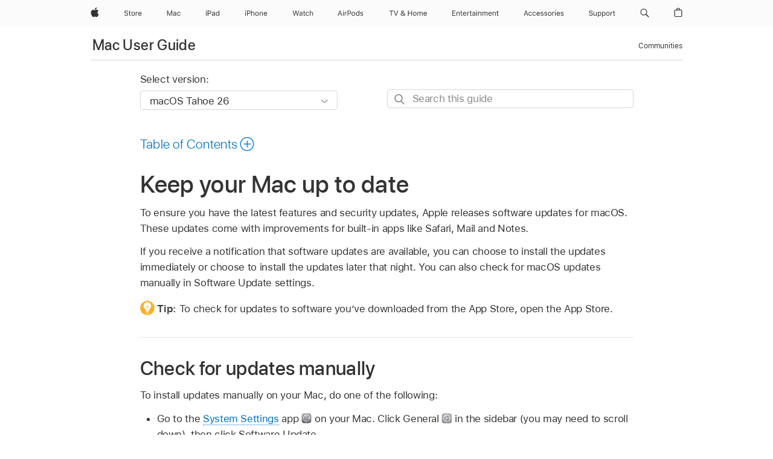

--- FILE ---
content_type: text/html;charset=utf-8
request_url: https://support.apple.com/en-ie/guide/mac-help/mchlpx1065/mac
body_size: 39985
content:

    
<!DOCTYPE html>
<html lang="en" prefix="og: http://ogp.me/ns#" dir=ltr>

<head>
	<meta name="viewport" content="width=device-width, initial-scale=1" />
	<meta http-equiv="content-type" content="text/html; charset=UTF-8" />
	<title lang="en">Keep your Mac up to date - Apple Support (IE)</title>
	<link rel="dns-prefetch" href="https://www.apple.com/" />
	<link rel="preconnect" href="https://www.apple.com/" crossorigin />
	<link rel="canonical" href="https://support.apple.com/en-ie/guide/mac-help/mchlpx1065/mac" />
	<link rel="apple-touch-icon" href="/favicon.ico">
    <link rel="icon" type="image/png" href="/favicon.ico">
	
	
		<meta name="description" content="Check for macOS updates, security updates, and updates to the built-in apps on your Mac." />
		<meta property="og:url" content="https://support.apple.com/en-ie/guide/mac-help/mchlpx1065/mac" />
		<meta property="og:title" content="Keep your Mac up to date" />
		<meta property="og:description" content="Check for macOS updates, security updates, and updates to the built-in apps on your Mac." />
		<meta property="og:site_name" content="Apple Support" />
		<meta property="og:locale" content="en_IE" />
		<meta property="og:type" content="article" />
		<meta name="ac-gn-search-field[locale]" content="en_IE" />
	

	
	
	
	
		<link rel="alternate" hreflang="en-ie" href="https://support.apple.com/en-ie/guide/mac-help/mchlpx1065/mac">
	
		<link rel="alternate" hreflang="ar-kw" href="https://support.apple.com/ar-kw/guide/mac-help/mchlpx1065/mac">
	
		<link rel="alternate" hreflang="en-il" href="https://support.apple.com/en-il/guide/mac-help/mchlpx1065/mac">
	
		<link rel="alternate" hreflang="ms-my" href="https://support.apple.com/ms-my/guide/mac-help/mchlpx1065/mac">
	
		<link rel="alternate" hreflang="en-in" href="https://support.apple.com/en-in/guide/mac-help/mchlpx1065/mac">
	
		<link rel="alternate" hreflang="en-ae" href="https://support.apple.com/en-ae/guide/mac-help/mchlpx1065/mac">
	
		<link rel="alternate" hreflang="en-za" href="https://support.apple.com/en-za/guide/mac-help/mchlpx1065/mac">
	
		<link rel="alternate" hreflang="ta-in" href="https://support.apple.com/ta-in/guide/mac-help/mchlpx1065/mac">
	
		<link rel="alternate" hreflang="no-no" href="https://support.apple.com/no-no/guide/mac-help/mchlpx1065/mac">
	
		<link rel="alternate" hreflang="en-al" href="https://support.apple.com/en-al/guide/mac-help/mchlpx1065/mac">
	
		<link rel="alternate" hreflang="en-is" href="https://support.apple.com/en-is/guide/mac-help/mchlpx1065/mac">
	
		<link rel="alternate" hreflang="el-gr" href="https://support.apple.com/el-gr/guide/mac-help/mchlpx1065/mac">
	
		<link rel="alternate" hreflang="en-am" href="https://support.apple.com/en-am/guide/mac-help/mchlpx1065/mac">
	
		<link rel="alternate" hreflang="nl-nl" href="https://support.apple.com/nl-nl/guide/mac-help/mchlpx1065/mac">
	
		<link rel="alternate" hreflang="en-au" href="https://support.apple.com/en-au/guide/mac-help/mchlpx1065/mac">
	
		<link rel="alternate" hreflang="he-il" href="https://support.apple.com/he-il/guide/mac-help/mchlpx1065/mac">
	
		<link rel="alternate" hreflang="en-az" href="https://support.apple.com/en-az/guide/mac-help/mchlpx1065/mac">
	
		<link rel="alternate" hreflang="or-in" href="https://support.apple.com/or-in/guide/mac-help/mchlpx1065/mac">
	
		<link rel="alternate" hreflang="hu-hu" href="https://support.apple.com/hu-hu/guide/mac-help/mchlpx1065/mac">
	
		<link rel="alternate" hreflang="ml-in" href="https://support.apple.com/ml-in/guide/mac-help/mchlpx1065/mac">
	
		<link rel="alternate" hreflang="en-jo" href="https://support.apple.com/en-jo/guide/mac-help/mchlpx1065/mac">
	
		<link rel="alternate" hreflang="en-bh" href="https://support.apple.com/en-bh/guide/mac-help/mchlpx1065/mac">
	
		<link rel="alternate" hreflang="es-cl" href="https://support.apple.com/es-cl/guide/mac-help/mchlpx1065/mac">
	
		<link rel="alternate" hreflang="fr-sn" href="https://support.apple.com/fr-sn/guide/mac-help/mchlpx1065/mac">
	
		<link rel="alternate" hreflang="fr-ca" href="https://support.apple.com/fr-ca/guide/mac-help/mchlpx1065/mac">
	
		<link rel="alternate" hreflang="es-co" href="https://support.apple.com/es-co/guide/mac-help/mchlpx1065/mac">
	
		<link rel="alternate" hreflang="pl-pl" href="https://support.apple.com/pl-pl/guide/mac-help/mchlpx1065/mac">
	
		<link rel="alternate" hreflang="en-bn" href="https://support.apple.com/en-bn/guide/mac-help/mchlpx1065/mac">
	
		<link rel="alternate" hreflang="pt-pt" href="https://support.apple.com/pt-pt/guide/mac-help/mchlpx1065/mac">
	
		<link rel="alternate" hreflang="en-sa" href="https://support.apple.com/en-sa/guide/mac-help/mchlpx1065/mac">
	
		<link rel="alternate" hreflang="fr-be" href="https://support.apple.com/fr-be/guide/mac-help/mchlpx1065/mac">
	
		<link rel="alternate" hreflang="ar-eg" href="https://support.apple.com/ar-eg/guide/mac-help/mchlpx1065/mac">
	
		<link rel="alternate" hreflang="en-bw" href="https://support.apple.com/en-bw/guide/mac-help/mchlpx1065/mac">
	
		<link rel="alternate" hreflang="en-sg" href="https://support.apple.com/en-sg/guide/mac-help/mchlpx1065/mac">
	
		<link rel="alternate" hreflang="en-by" href="https://support.apple.com/en-by/guide/mac-help/mchlpx1065/mac">
	
		<link rel="alternate" hreflang="en-ke" href="https://support.apple.com/en-ke/guide/mac-help/mchlpx1065/mac">
	
		<link rel="alternate" hreflang="hr-hr" href="https://support.apple.com/hr-hr/guide/mac-help/mchlpx1065/mac">
	
		<link rel="alternate" hreflang="en-om" href="https://support.apple.com/en-om/guide/mac-help/mchlpx1065/mac">
	
		<link rel="alternate" hreflang="en-ge" href="https://support.apple.com/en-ge/guide/mac-help/mchlpx1065/mac">
	
		<link rel="alternate" hreflang="zh-mo" href="https://support.apple.com/zh-mo/guide/mac-help/mchlpx1065/mac">
	
		<link rel="alternate" hreflang="de-at" href="https://support.apple.com/de-at/guide/mac-help/mchlpx1065/mac">
	
		<link rel="alternate" hreflang="en-gu" href="https://support.apple.com/en-gu/guide/mac-help/mchlpx1065/mac">
	
		<link rel="alternate" hreflang="en-gw" href="https://support.apple.com/en-gw/guide/mac-help/mchlpx1065/mac">
	
		<link rel="alternate" hreflang="fr-gn" href="https://support.apple.com/fr-gn/guide/mac-help/mchlpx1065/mac">
	
		<link rel="alternate" hreflang="fr-gq" href="https://support.apple.com/fr-gq/guide/mac-help/mchlpx1065/mac">
	
		<link rel="alternate" hreflang="cs-cz" href="https://support.apple.com/cs-cz/guide/mac-help/mchlpx1065/mac">
	
		<link rel="alternate" hreflang="en-ph" href="https://support.apple.com/en-ph/guide/mac-help/mchlpx1065/mac">
	
		<link rel="alternate" hreflang="zh-tw" href="https://support.apple.com/zh-tw/guide/mac-help/mchlpx1065/mac">
	
		<link rel="alternate" hreflang="en-hk" href="https://support.apple.com/en-hk/guide/mac-help/mchlpx1065/mac">
	
		<link rel="alternate" hreflang="ko-kr" href="https://support.apple.com/ko-kr/guide/mac-help/mchlpx1065/mac">
	
		<link rel="alternate" hreflang="sk-sk" href="https://support.apple.com/sk-sk/guide/mac-help/mchlpx1065/mac">
	
		<link rel="alternate" hreflang="ru-ru" href="https://support.apple.com/ru-ru/guide/mac-help/mchlpx1065/mac">
	
		<link rel="alternate" hreflang="ar-om" href="https://support.apple.com/ar-om/guide/mac-help/mchlpx1065/mac">
	
		<link rel="alternate" hreflang="en-qa" href="https://support.apple.com/en-qa/guide/mac-help/mchlpx1065/mac">
	
		<link rel="alternate" hreflang="sv-se" href="https://support.apple.com/sv-se/guide/mac-help/mchlpx1065/mac">
	
		<link rel="alternate" hreflang="mr-in" href="https://support.apple.com/mr-in/guide/mac-help/mchlpx1065/mac">
	
		<link rel="alternate" hreflang="da-dk" href="https://support.apple.com/da-dk/guide/mac-help/mchlpx1065/mac">
	
		<link rel="alternate" hreflang="uk-ua" href="https://support.apple.com/uk-ua/guide/mac-help/mchlpx1065/mac">
	
		<link rel="alternate" hreflang="en-us" href="https://support.apple.com/guide/mac-help/mchlpx1065/mac">
	
		<link rel="alternate" hreflang="en-mk" href="https://support.apple.com/en-mk/guide/mac-help/mchlpx1065/mac">
	
		<link rel="alternate" hreflang="en-mn" href="https://support.apple.com/en-mn/guide/mac-help/mchlpx1065/mac">
	
		<link rel="alternate" hreflang="gu-in" href="https://support.apple.com/gu-in/guide/mac-help/mchlpx1065/mac">
	
		<link rel="alternate" hreflang="en-eg" href="https://support.apple.com/en-eg/guide/mac-help/mchlpx1065/mac">
	
		<link rel="alternate" hreflang="en-mo" href="https://support.apple.com/en-mo/guide/mac-help/mchlpx1065/mac">
	
		<link rel="alternate" hreflang="en-uz" href="https://support.apple.com/en-uz/guide/mac-help/mchlpx1065/mac">
	
		<link rel="alternate" hreflang="fr-ne" href="https://support.apple.com/fr-ne/guide/mac-help/mchlpx1065/mac">
	
		<link rel="alternate" hreflang="en-mt" href="https://support.apple.com/en-mt/guide/mac-help/mchlpx1065/mac">
	
		<link rel="alternate" hreflang="nl-be" href="https://support.apple.com/nl-be/guide/mac-help/mchlpx1065/mac">
	
		<link rel="alternate" hreflang="zh-cn" href="https://support.apple.com/zh-cn/guide/mac-help/mchlpx1065/mac">
	
		<link rel="alternate" hreflang="te-in" href="https://support.apple.com/te-in/guide/mac-help/mchlpx1065/mac">
	
		<link rel="alternate" hreflang="en-mz" href="https://support.apple.com/en-mz/guide/mac-help/mchlpx1065/mac">
	
		<link rel="alternate" hreflang="fr-ml" href="https://support.apple.com/fr-ml/guide/mac-help/mchlpx1065/mac">
	
		<link rel="alternate" hreflang="en-my" href="https://support.apple.com/en-my/guide/mac-help/mchlpx1065/mac">
	
		<link rel="alternate" hreflang="hi-in" href="https://support.apple.com/hi-in/guide/mac-help/mchlpx1065/mac">
	
		<link rel="alternate" hreflang="fr-mu" href="https://support.apple.com/fr-mu/guide/mac-help/mchlpx1065/mac">
	
		<link rel="alternate" hreflang="en-ng" href="https://support.apple.com/en-ng/guide/mac-help/mchlpx1065/mac">
	
		<link rel="alternate" hreflang="el-cy" href="https://support.apple.com/el-cy/guide/mac-help/mchlpx1065/mac">
	
		<link rel="alternate" hreflang="en-vn" href="https://support.apple.com/en-vn/guide/mac-help/mchlpx1065/mac">
	
		<link rel="alternate" hreflang="ja-jp" href="https://support.apple.com/ja-jp/guide/mac-help/mchlpx1065/mac">
	
		<link rel="alternate" hreflang="de-ch" href="https://support.apple.com/de-ch/guide/mac-help/mchlpx1065/mac">
	
		<link rel="alternate" hreflang="ar-qa" href="https://support.apple.com/ar-qa/guide/mac-help/mchlpx1065/mac">
	
		<link rel="alternate" hreflang="en-nz" href="https://support.apple.com/en-nz/guide/mac-help/mchlpx1065/mac">
	
		<link rel="alternate" hreflang="ro-ro" href="https://support.apple.com/ro-ro/guide/mac-help/mchlpx1065/mac">
	
		<link rel="alternate" hreflang="it-ch" href="https://support.apple.com/it-ch/guide/mac-help/mchlpx1065/mac">
	
		<link rel="alternate" hreflang="tr-tr" href="https://support.apple.com/tr-tr/guide/mac-help/mchlpx1065/mac">
	
		<link rel="alternate" hreflang="fr-fr" href="https://support.apple.com/fr-fr/guide/mac-help/mchlpx1065/mac">
	
		<link rel="alternate" hreflang="vi-vn" href="https://support.apple.com/vi-vn/guide/mac-help/mchlpx1065/mac">
	
		<link rel="alternate" hreflang="en-gb" href="https://support.apple.com/en-gb/guide/mac-help/mchlpx1065/mac">
	
		<link rel="alternate" hreflang="fi-fi" href="https://support.apple.com/fi-fi/guide/mac-help/mchlpx1065/mac">
	
		<link rel="alternate" hreflang="en-kg" href="https://support.apple.com/en-kg/guide/mac-help/mchlpx1065/mac">
	
		<link rel="alternate" hreflang="en-ca" href="https://support.apple.com/en-ca/guide/mac-help/mchlpx1065/mac">
	
		<link rel="alternate" hreflang="fr-tn" href="https://support.apple.com/fr-tn/guide/mac-help/mchlpx1065/mac">
	
		<link rel="alternate" hreflang="ar-ae" href="https://support.apple.com/ar-ae/guide/mac-help/mchlpx1065/mac">
	
		<link rel="alternate" hreflang="sl-si" href="https://support.apple.com/sl-si/guide/mac-help/mchlpx1065/mac">
	
		<link rel="alternate" hreflang="bn-in" href="https://support.apple.com/bn-in/guide/mac-help/mchlpx1065/mac">
	
		<link rel="alternate" hreflang="en-kw" href="https://support.apple.com/en-kw/guide/mac-help/mchlpx1065/mac">
	
		<link rel="alternate" hreflang="en-kz" href="https://support.apple.com/en-kz/guide/mac-help/mchlpx1065/mac">
	
		<link rel="alternate" hreflang="fr-cf" href="https://support.apple.com/fr-cf/guide/mac-help/mchlpx1065/mac">
	
		<link rel="alternate" hreflang="fr-ci" href="https://support.apple.com/fr-ci/guide/mac-help/mchlpx1065/mac">
	
		<link rel="alternate" hreflang="pa-in" href="https://support.apple.com/pa-in/guide/mac-help/mchlpx1065/mac">
	
		<link rel="alternate" hreflang="fr-ch" href="https://support.apple.com/fr-ch/guide/mac-help/mchlpx1065/mac">
	
		<link rel="alternate" hreflang="es-us" href="https://support.apple.com/es-us/guide/mac-help/mchlpx1065/mac">
	
		<link rel="alternate" hreflang="kn-in" href="https://support.apple.com/kn-in/guide/mac-help/mchlpx1065/mac">
	
		<link rel="alternate" hreflang="fr-cm" href="https://support.apple.com/fr-cm/guide/mac-help/mchlpx1065/mac">
	
		<link rel="alternate" hreflang="en-lb" href="https://support.apple.com/en-lb/guide/mac-help/mchlpx1065/mac">
	
		<link rel="alternate" hreflang="en-tj" href="https://support.apple.com/en-tj/guide/mac-help/mchlpx1065/mac">
	
		<link rel="alternate" hreflang="en-tm" href="https://support.apple.com/en-tm/guide/mac-help/mchlpx1065/mac">
	
		<link rel="alternate" hreflang="ar-sa" href="https://support.apple.com/ar-sa/guide/mac-help/mchlpx1065/mac">
	
		<link rel="alternate" hreflang="ca-es" href="https://support.apple.com/ca-es/guide/mac-help/mchlpx1065/mac">
	
		<link rel="alternate" hreflang="de-de" href="https://support.apple.com/de-de/guide/mac-help/mchlpx1065/mac">
	
		<link rel="alternate" hreflang="en-lk" href="https://support.apple.com/en-lk/guide/mac-help/mchlpx1065/mac">
	
		<link rel="alternate" hreflang="fr-ma" href="https://support.apple.com/fr-ma/guide/mac-help/mchlpx1065/mac">
	
		<link rel="alternate" hreflang="zh-hk" href="https://support.apple.com/zh-hk/guide/mac-help/mchlpx1065/mac">
	
		<link rel="alternate" hreflang="pt-br" href="https://support.apple.com/pt-br/guide/mac-help/mchlpx1065/mac">
	
		<link rel="alternate" hreflang="de-li" href="https://support.apple.com/de-li/guide/mac-help/mchlpx1065/mac">
	
		<link rel="alternate" hreflang="es-es" href="https://support.apple.com/es-es/guide/mac-help/mchlpx1065/mac">
	
		<link rel="alternate" hreflang="ar-bh" href="https://support.apple.com/ar-bh/guide/mac-help/mchlpx1065/mac">
	
		<link rel="alternate" hreflang="fr-mg" href="https://support.apple.com/fr-mg/guide/mac-help/mchlpx1065/mac">
	
		<link rel="alternate" hreflang="ar-jo" href="https://support.apple.com/ar-jo/guide/mac-help/mchlpx1065/mac">
	
		<link rel="alternate" hreflang="es-mx" href="https://support.apple.com/es-mx/guide/mac-help/mchlpx1065/mac">
	
		<link rel="alternate" hreflang="it-it" href="https://support.apple.com/it-it/guide/mac-help/mchlpx1065/mac">
	
		<link rel="alternate" hreflang="ur-in" href="https://support.apple.com/ur-in/guide/mac-help/mchlpx1065/mac">
	
		<link rel="alternate" hreflang="id-id" href="https://support.apple.com/id-id/guide/mac-help/mchlpx1065/mac">
	
		<link rel="alternate" hreflang="de-lu" href="https://support.apple.com/de-lu/guide/mac-help/mchlpx1065/mac">
	
		<link rel="alternate" hreflang="en-md" href="https://support.apple.com/en-md/guide/mac-help/mchlpx1065/mac">
	
		<link rel="alternate" hreflang="fr-lu" href="https://support.apple.com/fr-lu/guide/mac-help/mchlpx1065/mac">
	
		<link rel="alternate" hreflang="en-me" href="https://support.apple.com/en-me/guide/mac-help/mchlpx1065/mac">
	
		<link rel="alternate" hreflang="th-th" href="https://support.apple.com/th-th/guide/mac-help/mchlpx1065/mac">
	

		<link rel="preload" as="style" href="/clientside/build/apd-sasskit.built.css" onload="this.onload=null;this.rel='stylesheet'">
		<noscript>
			<link rel="stylesheet" href="/clientside/build/apd-sasskit.built.css" type="text/css" />
		</noscript>

		
			<link rel="preload" as="style" href="/clientside/build/app-apd.css" onload="this.onload=null;this.rel='stylesheet'">
			<noscript>
				<link rel="stylesheet" href="/clientside/build/app-apd.css" type="text/css" />
			</noscript>
    	

	
    <link rel="preload" as="style"
        href="//www.apple.com/wss/fonts?families=SF+Pro,v1:200,300,400,500,600|SF+Pro+Icons,v1"
        onload="this.onload=null;this.rel='stylesheet'">
    <noscript>
        <link rel="stylesheet" href="//www.apple.com/wss/fonts?families=SF+Pro,v1:200,300,400,500,600|SF+Pro+Icons,v1" type="text/css" />
    </noscript>


	<script>
 
    var _applemd = {
        page: {
            
            site_section: "kb",
            
            content_type: "bk",
            info_type: "",
            topics: "",
            in_house: "",
            locale: "en-ie",
            
                content_template: "topic",
            
            friendly_content: {
                title: `Mac User Guide`,
                publish_date: "12232025",
                
                    topic_id:   "MCHLPX1065",
                    article_id        :   "BK_E6C98C6CC7E83B9388A5DBF2A3D5B0F5_MCHLPX1065",
                    product_version   :   "mac-help, 26",
                    os_version        :   "macOS Tahoe 26, 26",
                    article_version   :   "1"
                
            },
            
            
        },
        
            product: "mac-help"
        
    };
    const isMobilePlayer = /iPhone|iPod|Android/i.test(navigator.userAgent);
    

</script>

	
	<script>
		var data = {	
			showHelpFulfeedBack: true,
			id: "BK_E6C98C6CC7E83B9388A5DBF2A3D5B0F5_MCHLPX1065",
			locale: "en_GB",
			podCookie: "ie~en",
			source : "",
			isSecureEnv: false,
			dtmPageSource: "topic",
			domain: "support.apple.com",
			isNeighborJsEnabled: true,
            dtmPageName: "acs.pageload"
		}
		window.appState = JSON.stringify(data);
	</script>
	 
		<script src="/clientside/build/nn.js" type="text/javascript" charset="utf-8"></script>
<script>
    
     var neighborInitData = {
        appDataSchemaVersion: '1.0.0',
        webVitalDataThrottlingPercentage: 100,
        reportThrottledWebVitalDataTypes: ['system:dom-content-loaded', 'system:load', 'system:unfocus', 'system:focus', 'system:unload', 'system:page-hide', 'system:visibility-change-visible', 'system:visibility-change-hidden', 'system:event', 'app:load', 'app:unload', 'app:event'],
        trackMarcomSearch: true,
        trackSurvey: true,
        
        endpoint: 'https://supportmetrics.apple.com/content/services/stats'
    }
</script>

	



</head>


	<body id="mchlpx1065" dir="ltr" data-istaskopen="true" lang="en-gb" class="ac-gn-current-support no-js AppleTopic apd-topic dark-mode-enabled" data-designversion="2" itemscope
		itemtype="https://schema.org/TechArticle">

    
	
		





		 <meta name="globalnav-store-key" content="S2A49YFKJF2JAT22K" />
<meta name="globalnav-search-field[name]" content="q" />
<meta name="globalnav-search-field[action]" content="https://support.apple.com/kb/index" />
<meta name="globalnav-search-field[src]" content="globalnav_support" />
<meta name="globalnav-search-field[type]" content="organic" />
<meta name="globalnav-search-field[page]" content="search" />
<meta name="globalnav-search-field[locale]" content="en_IE" />
<meta name="globalnav-search-field[placeholder]" content="Search Support" />
<link
  rel="stylesheet"
  type="text/css"
  href="https://www.apple.com/api-www/global-elements/global-header/v1/assets/globalheader.css"
/>
<div id="globalheader" class="globalnav-scrim globalheader-light"><aside id="globalmessage-segment" lang="en-IE" dir="ltr" class="globalmessage-segment"><ul data-strings="{&quot;view&quot;:&quot;{%STOREFRONT%} Store Home&quot;,&quot;segments&quot;:{&quot;smb&quot;:&quot;Business Store Home&quot;,&quot;eduInd&quot;:&quot;Education Store Home&quot;,&quot;other&quot;:&quot;Store Home&quot;},&quot;exit&quot;:&quot;Exit&quot;}" class="globalmessage-segment-content"></ul></aside><nav id="globalnav" lang="en-IE" dir="ltr" aria-label="Global" data-analytics-element-engagement-start="globalnav:onFlyoutOpen" data-analytics-element-engagement-end="globalnav:onFlyoutClose" data-store-api="https://www.apple.com/[storefront]/shop/bag/status" data-analytics-activitymap-region-id="global nav" data-analytics-region="global nav" class="globalnav no-js   "><div class="globalnav-content"><div class="globalnav-item globalnav-menuback"><button aria-label="Main menu" class="globalnav-menuback-button"><span class="globalnav-chevron-icon"><svg height="48" viewBox="0 0 9 48" width="9" xmlns="http://www.w3.org/2000/svg"><path d="m1.5618 24.0621 6.5581-6.4238c.2368-.2319.2407-.6118.0088-.8486-.2324-.2373-.6123-.2407-.8486-.0088l-7 6.8569c-.1157.1138-.1807.2695-.1802.4316.001.1621.0674.3174.1846.4297l7 6.7241c.1162.1118.2661.1675.4155.1675.1577 0 .3149-.062.4326-.1846.2295-.2388.2222-.6187-.0171-.8481z"></path></svg></span></button></div><ul id="globalnav-list" class="globalnav-list"><li data-analytics-element-engagement="globalnav hover - apple" class="
				globalnav-item
				globalnav-item-apple
				
				
			"><a href="https://www.apple.com/ie/" data-globalnav-item-name="apple" data-analytics-title="apple home" aria-label="Apple" class="globalnav-link globalnav-link-apple"><span class="globalnav-image-regular globalnav-link-image"><svg height="44" viewBox="0 0 14 44" width="14" xmlns="http://www.w3.org/2000/svg"><path d="m13.0729 17.6825a3.61 3.61 0 0 0 -1.7248 3.0365 3.5132 3.5132 0 0 0 2.1379 3.2223 8.394 8.394 0 0 1 -1.0948 2.2618c-.6816.9812-1.3943 1.9623-2.4787 1.9623s-1.3633-.63-2.613-.63c-1.2187 0-1.6525.6507-2.644.6507s-1.6834-.9089-2.4787-2.0243a9.7842 9.7842 0 0 1 -1.6628-5.2776c0-3.0984 2.014-4.7405 3.9969-4.7405 1.0535 0 1.9314.6919 2.5924.6919.63 0 1.6112-.7333 2.8092-.7333a3.7579 3.7579 0 0 1 3.1604 1.5802zm-3.7284-2.8918a3.5615 3.5615 0 0 0 .8469-2.22 1.5353 1.5353 0 0 0 -.031-.32 3.5686 3.5686 0 0 0 -2.3445 1.2084 3.4629 3.4629 0 0 0 -.8779 2.1585 1.419 1.419 0 0 0 .031.2892 1.19 1.19 0 0 0 .2169.0207 3.0935 3.0935 0 0 0 2.1586-1.1368z"></path></svg></span><span class="globalnav-image-compact globalnav-link-image"><svg height="48" viewBox="0 0 17 48" width="17" xmlns="http://www.w3.org/2000/svg"><path d="m15.5752 19.0792a4.2055 4.2055 0 0 0 -2.01 3.5376 4.0931 4.0931 0 0 0 2.4908 3.7542 9.7779 9.7779 0 0 1 -1.2755 2.6351c-.7941 1.1431-1.6244 2.2862-2.8878 2.2862s-1.5883-.734-3.0443-.734c-1.42 0-1.9252.7581-3.08.7581s-1.9611-1.0589-2.8876-2.3584a11.3987 11.3987 0 0 1 -1.9373-6.1487c0-3.61 2.3464-5.523 4.6566-5.523 1.2274 0 2.25.8062 3.02.8062.734 0 1.8771-.8543 3.2729-.8543a4.3778 4.3778 0 0 1 3.6822 1.841zm-6.8586-2.0456a1.3865 1.3865 0 0 1 -.2527-.024 1.6557 1.6557 0 0 1 -.0361-.337 4.0341 4.0341 0 0 1 1.0228-2.5148 4.1571 4.1571 0 0 1 2.7314-1.4078 1.7815 1.7815 0 0 1 .0361.373 4.1487 4.1487 0 0 1 -.9867 2.587 3.6039 3.6039 0 0 1 -2.5148 1.3236z"></path></svg></span><span class="globalnav-link-text">Apple</span></a></li><li data-topnav-flyout-item="menu" data-topnav-flyout-label="Menu" role="none" class="globalnav-item globalnav-menu"><div data-topnav-flyout="menu" class="globalnav-flyout"><div class="globalnav-menu-list"><div data-analytics-element-engagement="globalnav hover - store" class="
				globalnav-item
				globalnav-item-store
				globalnav-item-menu
				
			"><ul role="none" class="globalnav-submenu-trigger-group"><li class="globalnav-submenu-trigger-item"><a href="https://www.apple.com/ie/shop/goto/store" data-globalnav-item-name="store" data-topnav-flyout-trigger-compact="true" data-analytics-title="store" data-analytics-element-engagement="hover - store" aria-label="Store" class="globalnav-link globalnav-submenu-trigger-link globalnav-link-store"><span class="globalnav-link-text-container"><span class="globalnav-image-regular globalnav-link-image"><svg height="44" viewBox="0 0 30 44" width="30" xmlns="http://www.w3.org/2000/svg"><path d="m26.5679 20.4629c1.002 0 1.67.738 1.693 1.857h-3.48c.076-1.119.779-1.857 1.787-1.857zm2.754 2.672v-.387c0-1.963-1.037-3.176-2.742-3.176-1.735 0-2.848 1.289-2.848 3.276 0 1.998 1.096 3.263 2.848 3.263 1.383 0 2.367-.668 2.66-1.746h-1.008c-.264.557-.814.856-1.629.856-1.072 0-1.769-.791-1.822-2.039v-.047zm-9.547-3.451h.96v.937h.094c.188-.615.914-1.049 1.752-1.049.164 0 .375.012.504.03v1.007c-.082-.023-.445-.058-.644-.058-.961 0-1.659 1.098-1.659 1.535v3.914h-1.007zm-4.27 5.519c-1.195 0-1.869-.867-1.869-2.361 0-1.5.674-2.361 1.869-2.361 1.196 0 1.87.861 1.87 2.361 0 1.494-.674 2.361-1.87 2.361zm0-5.631c-1.798 0-2.912 1.237-2.912 3.27 0 2.027 1.114 3.269 2.912 3.269 1.799 0 2.913-1.242 2.913-3.269 0-2.033-1.114-3.27-2.913-3.27zm-5.478-1.475v1.635h1.407v.843h-1.407v3.575c0 .744.282 1.06.938 1.06.182 0 .281-.006.469-.023v.849c-.199.035-.393.059-.592.059-1.301 0-1.822-.481-1.822-1.688v-3.832h-1.02v-.843h1.02v-1.635zm-8.103 5.694c.129.885.973 1.447 2.174 1.447 1.137 0 1.975-.615 1.975-1.453 0-.72-.527-1.177-1.693-1.47l-1.084-.282c-1.53-.386-2.192-1.078-2.192-2.279 0-1.436 1.201-2.408 2.988-2.408 1.635 0 2.854.972 2.942 2.338h-1.061c-.146-.867-.861-1.383-1.916-1.383-1.125 0-1.869.562-1.869 1.418 0 .662.463 1.043 1.629 1.342l.885.234c1.752.439 2.455 1.119 2.455 2.361 0 1.553-1.225 2.543-3.158 2.543-1.793 0-3.03-.949-3.141-2.408z"></path></svg></span><span class="globalnav-link-text">Store</span></span></a></li></ul></div><div data-analytics-element-engagement="globalnav hover - mac" class="
				globalnav-item
				globalnav-item-mac
				globalnav-item-menu
				
			"><ul role="none" class="globalnav-submenu-trigger-group"><li class="globalnav-submenu-trigger-item"><a href="https://www.apple.com/ie/mac/" data-globalnav-item-name="mac" data-topnav-flyout-trigger-compact="true" data-analytics-title="mac" data-analytics-element-engagement="hover - mac" aria-label="Mac" class="globalnav-link globalnav-submenu-trigger-link globalnav-link-mac"><span class="globalnav-link-text-container"><span class="globalnav-image-regular globalnav-link-image"><svg height="44" viewBox="0 0 23 44" width="23" xmlns="http://www.w3.org/2000/svg"><path d="m8.1558 25.9987v-6.457h-.0703l-2.666 6.457h-.8907l-2.666-6.457h-.0703v6.457h-.9844v-8.4551h1.2246l2.8945 7.0547h.0938l2.8945-7.0547h1.2246v8.4551zm2.5166-1.7696c0-1.1309.832-1.7812 2.3027-1.8691l1.8223-.1113v-.5742c0-.7793-.4863-1.207-1.4297-1.207-.7559 0-1.2832.2871-1.4238.7852h-1.0195c.1348-1.0137 1.1309-1.6816 2.4785-1.6816 1.541 0 2.4023.791 2.4023 2.1035v4.3242h-.9609v-.9318h-.0938c-.4102.6738-1.1016 1.043-1.9453 1.043-1.2246 0-2.1328-.7266-2.1328-1.8809zm4.125-.5859v-.5801l-1.6992.1113c-.9609.0645-1.3828.3984-1.3828 1.0312 0 .6445.5449 1.0195 1.2773 1.0195 1.0371.0001 1.8047-.6796 1.8047-1.5819zm6.958-2.0273c-.1641-.627-.7207-1.1367-1.6289-1.1367-1.1367 0-1.8516.9082-1.8516 2.3379 0 1.459.7266 2.3848 1.8516 2.3848.8496 0 1.4414-.3926 1.6289-1.1074h1.0195c-.1816 1.1602-1.125 2.0156-2.6426 2.0156-1.7695 0-2.9004-1.2832-2.9004-3.293 0-1.9688 1.125-3.2461 2.8945-3.2461 1.5352 0 2.4727.9199 2.6484 2.0449z"></path></svg></span><span class="globalnav-link-text">Mac</span></span></a></li></ul></div><div data-analytics-element-engagement="globalnav hover - ipad" class="
				globalnav-item
				globalnav-item-ipad
				globalnav-item-menu
				
			"><ul role="none" class="globalnav-submenu-trigger-group"><li class="globalnav-submenu-trigger-item"><a href="https://www.apple.com/ie/ipad/" data-globalnav-item-name="ipad" data-topnav-flyout-trigger-compact="true" data-analytics-title="ipad" data-analytics-element-engagement="hover - ipad" aria-label="iPad" class="globalnav-link globalnav-submenu-trigger-link globalnav-link-ipad"><span class="globalnav-link-text-container"><span class="globalnav-image-regular globalnav-link-image"><svg height="44" viewBox="0 0 24 44" width="24" xmlns="http://www.w3.org/2000/svg"><path d="m14.9575 23.7002c0 .902-.768 1.582-1.805 1.582-.732 0-1.277-.375-1.277-1.02 0-.632.422-.966 1.383-1.031l1.699-.111zm-1.395-4.072c-1.347 0-2.343.668-2.478 1.681h1.019c.141-.498.668-.785 1.424-.785.944 0 1.43.428 1.43 1.207v.574l-1.822.112c-1.471.088-2.303.738-2.303 1.869 0 1.154.908 1.881 2.133 1.881.844 0 1.535-.369 1.945-1.043h.094v.931h.961v-4.324c0-1.312-.862-2.103-2.403-2.103zm6.769 5.575c-1.155 0-1.846-.885-1.846-2.361 0-1.471.697-2.362 1.846-2.362 1.142 0 1.857.914 1.857 2.362 0 1.459-.709 2.361-1.857 2.361zm1.834-8.027v3.503h-.088c-.358-.691-1.102-1.107-1.981-1.107-1.605 0-2.654 1.289-2.654 3.27 0 1.986 1.037 3.269 2.654 3.269.873 0 1.623-.416 2.022-1.119h.093v1.008h.961v-8.824zm-15.394 4.869h-1.863v-3.563h1.863c1.225 0 1.899.639 1.899 1.799 0 1.119-.697 1.764-1.899 1.764zm.276-4.5h-3.194v8.455h1.055v-3.018h2.127c1.588 0 2.719-1.119 2.719-2.701 0-1.611-1.108-2.736-2.707-2.736zm-6.064 8.454h1.008v-6.316h-1.008zm-.199-8.237c0-.387.316-.704.703-.704s.703.317.703.704c0 .386-.316.703-.703.703s-.703-.317-.703-.703z"></path></svg></span><span class="globalnav-link-text">iPad</span></span></a></li></ul></div><div data-analytics-element-engagement="globalnav hover - iphone" class="
				globalnav-item
				globalnav-item-iphone
				globalnav-item-menu
				
			"><ul role="none" class="globalnav-submenu-trigger-group"><li class="globalnav-submenu-trigger-item"><a href="https://www.apple.com/ie/iphone/" data-globalnav-item-name="iphone" data-topnav-flyout-trigger-compact="true" data-analytics-title="iphone" data-analytics-element-engagement="hover - iphone" aria-label="iPhone " class="globalnav-link globalnav-submenu-trigger-link globalnav-link-iphone"><span class="globalnav-link-text-container"><span class="globalnav-image-regular globalnav-link-image"><svg height="44" viewBox="0 0 38 44" width="38" xmlns="http://www.w3.org/2000/svg"><path d="m32.7129 22.3203h3.48c-.023-1.119-.691-1.857-1.693-1.857-1.008 0-1.711.738-1.787 1.857zm4.459 2.045c-.293 1.078-1.277 1.746-2.66 1.746-1.752 0-2.848-1.266-2.848-3.264 0-1.986 1.113-3.275 2.848-3.275 1.705 0 2.742 1.213 2.742 3.176v.386h-4.541v.047c.053 1.248.75 2.039 1.822 2.039.815 0 1.366-.298 1.629-.855zm-12.282-4.682h.961v.996h.094c.316-.697.932-1.107 1.898-1.107 1.418 0 2.209.838 2.209 2.338v4.09h-1.007v-3.844c0-1.137-.481-1.676-1.489-1.676s-1.658.674-1.658 1.781v3.739h-1.008zm-2.499 3.158c0-1.5-.674-2.361-1.869-2.361-1.196 0-1.87.861-1.87 2.361 0 1.495.674 2.362 1.87 2.362 1.195 0 1.869-.867 1.869-2.362zm-4.782 0c0-2.033 1.114-3.269 2.913-3.269 1.798 0 2.912 1.236 2.912 3.269 0 2.028-1.114 3.27-2.912 3.27-1.799 0-2.913-1.242-2.913-3.27zm-6.636-5.666h1.008v3.504h.093c.317-.697.979-1.107 1.946-1.107 1.336 0 2.179.855 2.179 2.338v4.09h-1.007v-3.844c0-1.119-.504-1.676-1.459-1.676-1.131 0-1.752.715-1.752 1.781v3.739h-1.008zm-6.015 4.87h1.863c1.202 0 1.899-.645 1.899-1.764 0-1.16-.674-1.799-1.899-1.799h-1.863zm2.139-4.5c1.599 0 2.707 1.125 2.707 2.736 0 1.582-1.131 2.701-2.719 2.701h-2.127v3.018h-1.055v-8.455zm-6.114 8.454h1.008v-6.316h-1.008zm-.2-8.238c0-.386.317-.703.703-.703.387 0 .704.317.704.703 0 .387-.317.704-.704.704-.386 0-.703-.317-.703-.704z"></path></svg></span><span class="globalnav-link-text">iPhone </span></span></a></li></ul></div><div data-analytics-element-engagement="globalnav hover - watch" class="
				globalnav-item
				globalnav-item-watch
				globalnav-item-menu
				
			"><ul role="none" class="globalnav-submenu-trigger-group"><li class="globalnav-submenu-trigger-item"><a href="https://www.apple.com/ie/watch/" data-globalnav-item-name="watch" data-topnav-flyout-trigger-compact="true" data-analytics-title="watch" data-analytics-element-engagement="hover - watch" aria-label="Watch" class="globalnav-link globalnav-submenu-trigger-link globalnav-link-watch"><span class="globalnav-link-text-container"><span class="globalnav-image-regular globalnav-link-image"><svg height="44" viewBox="0 0 35 44" width="35" xmlns="http://www.w3.org/2000/svg"><path d="m28.9819 17.1758h1.008v3.504h.094c.316-.697.978-1.108 1.945-1.108 1.336 0 2.18.856 2.18 2.338v4.09h-1.008v-3.844c0-1.119-.504-1.675-1.459-1.675-1.131 0-1.752.715-1.752 1.781v3.738h-1.008zm-2.42 4.441c-.164-.627-.721-1.136-1.629-1.136-1.137 0-1.852.908-1.852 2.338 0 1.459.727 2.384 1.852 2.384.849 0 1.441-.392 1.629-1.107h1.019c-.182 1.16-1.125 2.016-2.642 2.016-1.77 0-2.901-1.284-2.901-3.293 0-1.969 1.125-3.247 2.895-3.247 1.535 0 2.472.92 2.648 2.045zm-6.533-3.568v1.635h1.407v.844h-1.407v3.574c0 .744.282 1.06.938 1.06.182 0 .281-.006.469-.023v.85c-.2.035-.393.058-.592.058-1.301 0-1.822-.48-1.822-1.687v-3.832h-1.02v-.844h1.02v-1.635zm-4.2 5.596v-.58l-1.699.111c-.961.064-1.383.398-1.383 1.031 0 .645.545 1.02 1.277 1.02 1.038 0 1.805-.68 1.805-1.582zm-4.125.586c0-1.131.832-1.782 2.303-1.869l1.822-.112v-.574c0-.779-.486-1.207-1.43-1.207-.755 0-1.283.287-1.423.785h-1.02c.135-1.014 1.131-1.682 2.479-1.682 1.541 0 2.402.792 2.402 2.104v4.324h-.961v-.931h-.094c-.41.673-1.101 1.043-1.945 1.043-1.225 0-2.133-.727-2.133-1.881zm-7.684 1.769h-.996l-2.303-8.455h1.101l1.682 6.873h.07l1.893-6.873h1.066l1.893 6.873h.07l1.682-6.873h1.101l-2.302 8.455h-.996l-1.946-6.674h-.07z"></path></svg></span><span class="globalnav-link-text">Watch</span></span></a></li></ul></div><div data-analytics-element-engagement="globalnav hover - airpods" class="
				globalnav-item
				globalnav-item-airpods
				globalnav-item-menu
				
			"><ul role="none" class="globalnav-submenu-trigger-group"><li class="globalnav-submenu-trigger-item"><a href="https://www.apple.com/ie/airpods/" data-globalnav-item-name="airpods" data-topnav-flyout-trigger-compact="true" data-analytics-title="airpods" data-analytics-element-engagement="hover - airpods" aria-label="AirPods" class="globalnav-link globalnav-submenu-trigger-link globalnav-link-airpods"><span class="globalnav-link-text-container"><span class="globalnav-image-regular globalnav-link-image"><svg height="44" viewBox="0 0 43 44" width="43" xmlns="http://www.w3.org/2000/svg"><path d="m11.7153 19.6836h.961v.937h.094c.187-.615.914-1.048 1.752-1.048.164 0 .375.011.504.029v1.008c-.082-.024-.446-.059-.645-.059-.961 0-1.658.645-1.658 1.535v3.914h-1.008zm28.135-.111c1.324 0 2.244.656 2.379 1.693h-.996c-.135-.504-.627-.838-1.389-.838-.75 0-1.336.381-1.336.943 0 .434.352.704 1.096.885l.973.235c1.189.287 1.763.802 1.763 1.711 0 1.13-1.095 1.91-2.531 1.91-1.406 0-2.373-.674-2.484-1.723h1.037c.17.533.674.873 1.482.873.85 0 1.459-.404 1.459-.984 0-.434-.328-.727-1.002-.891l-1.084-.264c-1.183-.287-1.722-.796-1.722-1.71 0-1.049 1.013-1.84 2.355-1.84zm-6.665 5.631c-1.155 0-1.846-.885-1.846-2.362 0-1.471.697-2.361 1.846-2.361 1.142 0 1.857.914 1.857 2.361 0 1.459-.709 2.362-1.857 2.362zm1.834-8.028v3.504h-.088c-.358-.691-1.102-1.107-1.981-1.107-1.605 0-2.654 1.289-2.654 3.269 0 1.987 1.037 3.27 2.654 3.27.873 0 1.623-.416 2.022-1.119h.094v1.007h.961v-8.824zm-9.001 8.028c-1.195 0-1.869-.868-1.869-2.362 0-1.5.674-2.361 1.869-2.361 1.196 0 1.869.861 1.869 2.361 0 1.494-.673 2.362-1.869 2.362zm0-5.631c-1.799 0-2.912 1.236-2.912 3.269 0 2.028 1.113 3.27 2.912 3.27s2.912-1.242 2.912-3.27c0-2.033-1.113-3.269-2.912-3.269zm-17.071 6.427h1.008v-6.316h-1.008zm-.199-8.238c0-.387.317-.703.703-.703.387 0 .703.316.703.703s-.316.703-.703.703c-.386 0-.703-.316-.703-.703zm-6.137 4.922 1.324-3.773h.093l1.325 3.773zm1.892-5.139h-1.043l-3.117 8.455h1.107l.85-2.42h3.363l.85 2.42h1.107zm14.868 4.5h-1.864v-3.562h1.864c1.224 0 1.898.639 1.898 1.799 0 1.119-.697 1.763-1.898 1.763zm.275-4.5h-3.193v8.455h1.054v-3.017h2.127c1.588 0 2.719-1.119 2.719-2.701 0-1.612-1.107-2.737-2.707-2.737z"></path></svg></span><span class="globalnav-link-text">AirPods</span></span></a></li></ul></div><div data-analytics-element-engagement="globalnav hover - tv-home" class="
				globalnav-item
				globalnav-item-tv-home
				globalnav-item-menu
				
			"><ul role="none" class="globalnav-submenu-trigger-group"><li class="globalnav-submenu-trigger-item"><a href="https://www.apple.com/ie/tv-home/" data-globalnav-item-name="tv-home" data-topnav-flyout-trigger-compact="true" data-analytics-title="tv &amp; home" data-analytics-element-engagement="hover - tv &amp; home" aria-label="TV and Home" class="globalnav-link globalnav-submenu-trigger-link globalnav-link-tv-home"><span class="globalnav-link-text-container"><span class="globalnav-image-regular globalnav-link-image"><svg height="44" viewBox="0 0 65 44" width="65" xmlns="http://www.w3.org/2000/svg"><path d="m4.3755 26v-7.5059h-2.7246v-.9492h6.5039v.9492h-2.7246v7.5059zm7.7314 0-3.1172-8.4551h1.1074l2.4844 7.0898h.0938l2.4844-7.0898h1.1074l-3.1172 8.4551zm13.981-.8438c-.7207.6328-1.7109 1.002-2.7363 1.002-1.6816 0-2.8594-.9961-2.8594-2.4141 0-1.002.5449-1.7637 1.6758-2.3613.0762-.0352.2344-.1172.3281-.1641-.7793-.8203-1.0605-1.3652-1.0605-1.9805 0-1.084.9199-1.8926 2.1562-1.8926 1.248 0 2.1562.7969 2.1562 1.9043 0 .8672-.5215 1.5-1.8281 2.1855l2.1152 2.2734c.2637-.5273.3984-1.2188.3984-2.2734v-.1465h.9844v.1523c0 1.3125-.2344 2.2676-.6973 2.9824l1.4708 1.5764h-1.3242zm-4.541-1.4824c0 .9492.7676 1.5938 1.8984 1.5938.7676 0 1.5586-.3047 2.0215-.791l-2.3906-2.6133c-.0645.0234-.2168.0996-.2988.1406-.8145.4219-1.2305 1.0078-1.2305 1.6699zm3.2109-4.3886c0-.6562-.4746-1.1016-1.1602-1.1016-.6738 0-1.1543.457-1.1543 1.1133 0 .4688.2402.8789.9082 1.541 1.0313-.5274 1.4063-.9492 1.4063-1.5527zm13.5176 6.7148v-3.8496h-4.6406v3.8496h-1.0547v-8.4551h1.0547v3.6562h4.6406v-3.6562h1.0547v8.4551zm2.6455-3.1582c0-2.0332 1.1133-3.2695 2.9121-3.2695s2.9121 1.2363 2.9121 3.2695c0 2.0273-1.1133 3.2695-2.9121 3.2695s-2.9121-1.2422-2.9121-3.2695zm4.7812 0c0-1.5-.6738-2.3613-1.8691-2.3613s-1.8691.8613-1.8691 2.3613c0 1.4941.6738 2.3613 1.8691 2.3613s1.8691-.8672 1.8691-2.3613zm2.5054-3.1582h.9609v.9961h.0938c.2871-.7031.9199-1.1074 1.7637-1.1074.8555 0 1.4531.4512 1.7461 1.1074h.0938c.3398-.668 1.0605-1.1074 1.9336-1.1074 1.2891 0 2.0098.7383 2.0098 2.0625v4.3652h-1.0078v-4.1309c0-.9316-.4395-1.3887-1.3301-1.3887-.8789 0-1.4648.6562-1.4648 1.459v4.0606h-1.0078v-4.2891c0-.75-.5215-1.2305-1.3184-1.2305-.8262 0-1.4648.7148-1.4648 1.6055v3.9141h-1.0078v-6.3164zm15.5127 4.6816c-.293 1.0781-1.2773 1.7461-2.6602 1.7461-1.752 0-2.8477-1.2656-2.8477-3.2637 0-1.9863 1.1133-3.2754 2.8477-3.2754 1.7051 0 2.7422 1.2129 2.7422 3.1758v.3867h-4.541v.0469c.0527 1.248.75 2.0391 1.8223 2.0391.8145 0 1.3652-.2988 1.6289-.8555zm-4.459-2.0449h3.4805c-.0234-1.1191-.6914-1.8574-1.6934-1.8574-1.0078 0-1.7109.7383-1.7871 1.8574z"></path></svg></span><span class="globalnav-link-text">TV &amp; Home</span></span></a></li></ul></div><div data-analytics-element-engagement="globalnav hover - entertainment" class="
				globalnav-item
				globalnav-item-entertainment
				globalnav-item-menu
				
			"><ul role="none" class="globalnav-submenu-trigger-group"><li class="globalnav-submenu-trigger-item"><a href="https://www.apple.com/ie/entertainment/" data-globalnav-item-name="entertainment" data-topnav-flyout-trigger-compact="true" data-analytics-title="entertainment" data-analytics-element-engagement="hover - entertainment" aria-label="Entertainment" class="globalnav-link globalnav-submenu-trigger-link globalnav-link-entertainment"><span class="globalnav-link-text-container"><span class="globalnav-image-regular globalnav-link-image"><svg xmlns="http://www.w3.org/2000/svg" viewBox="0 0 77 44" width="77" height="44"><path d="m0 17.4863h5.2383v.9492h-4.1836v2.7129h3.9668v.9375h-3.9668v2.9062h4.1836v.9492h-5.2383zm6.8994 2.1387h1.0195v.9492h.0938c.3164-.668.9082-1.0605 1.8398-1.0605 1.418 0 2.209.8379 2.209 2.3379v4.0898h-1.0195v-3.8438c0-1.1367-.4688-1.6816-1.4766-1.6816s-1.6465.6797-1.6465 1.7871v3.7383h-1.0195zm7.2803 4.6758v-3.832h-.9961v-.8438h.9961v-1.6348h1.0547v1.6348h1.3828v.8438h-1.3828v3.5742c0 .7441.2578 1.043.9141 1.043.1816 0 .2812-.0059.4688-.0234v.8672c-.1992.0352-.3926.0586-.5918.0586-1.3009-.0001-1.8458-.4806-1.8458-1.6876zm3.4365-1.4942v-.0059c0-1.9512 1.1133-3.2871 2.8301-3.2871s2.7598 1.2773 2.7598 3.1641v.3984h-4.5469c.0293 1.3066.75 2.0684 1.875 2.0684.8555 0 1.3828-.4043 1.5527-.7852l.0234-.0527h1.0195l-.0117.0469c-.2168.8555-1.1191 1.6992-2.6074 1.6992-1.8046 0-2.8945-1.2656-2.8945-3.2461zm1.0606-.5449h3.4922c-.1055-1.248-.7969-1.8398-1.7285-1.8398-.9376 0-1.6524.6386-1.7637 1.8398zm5.9912-2.6367h1.0195v.9375h.0938c.2402-.6621.832-1.0488 1.6875-1.0488.1934 0 .4102.0234.5098.041v.9902c-.2109-.0352-.4043-.0586-.627-.0586-.9727 0-1.6641.6152-1.6641 1.541v3.9141h-1.0195zm4.9658 4.6758v-3.832h-.9961v-.8438h.9961v-1.6348h1.0547v1.6348h1.3828v.8438h-1.3828v3.5742c0 .7441.2578 1.043.9141 1.043.1816 0 .2812-.0059.4688-.0234v.8672c-.1992.0352-.3926.0586-.5918.0586-1.3009-.0001-1.8458-.4806-1.8458-1.6876zm3.4658-.1231v-.0117c0-1.125.832-1.7754 2.3027-1.8633l1.8105-.1113v-.5742c0-.7793-.4746-1.2012-1.418-1.2012-.7559 0-1.2539.2812-1.418.7734l-.0059.0176h-1.0195l.0059-.0352c.1641-.9902 1.125-1.6582 2.4727-1.6582 1.541 0 2.4023.791 2.4023 2.1035v4.3242h-1.0195v-.9316h-.0938c-.3984.6738-1.0605 1.043-1.9102 1.043-1.201 0-2.1092-.7265-2.1092-1.875zm2.3203.9903c1.0371 0 1.793-.6797 1.793-1.582v-.5742l-1.6875.1055c-.9609.0586-1.3828.3984-1.3828 1.0254v.0117c0 .6386.5449 1.0136 1.2773 1.0136zm4.3926-7.4649c0-.3867.3164-.7031.7031-.7031s.7031.3164.7031.7031-.3164.7031-.7031.7031-.7031-.3164-.7031-.7031zm.1875 1.9219h1.0195v6.3164h-1.0195zm2.8213 0h1.0195v.9492h.0938c.3164-.668.9082-1.0605 1.8398-1.0605 1.418 0 2.209.8379 2.209 2.3379v4.0898h-1.0195v-3.8438c0-1.1367-.4688-1.6816-1.4766-1.6816s-1.6465.6797-1.6465 1.7871v3.7383h-1.0195zm6.8818 0h1.0195v.9609h.0938c.2812-.6797.8789-1.0723 1.7051-1.0723.8555 0 1.4531.4512 1.7461 1.1074h.0938c.3398-.668 1.0605-1.1074 1.9336-1.1074 1.2891 0 2.0098.7383 2.0098 2.0625v4.3652h-1.0195v-4.1309c0-.9316-.4277-1.3945-1.3184-1.3945-.8789 0-1.459.6621-1.459 1.4648v4.0605h-1.0195v-4.2891c0-.75-.5156-1.2363-1.3125-1.2363-.8262 0-1.4531.7207-1.4531 1.6113v3.9141h-1.0195v-6.3162zm10.0049 3.1816v-.0059c0-1.9512 1.1133-3.2871 2.8301-3.2871s2.7598 1.2773 2.7598 3.1641v.3984h-4.5469c.0293 1.3066.75 2.0684 1.875 2.0684.8555 0 1.3828-.4043 1.5527-.7852l.0234-.0527h1.0195l-.0116.0469c-.2168.8555-1.1191 1.6992-2.6074 1.6992-1.8047 0-2.8946-1.2656-2.8946-3.2461zm1.0606-.5449h3.4922c-.1055-1.248-.7969-1.8398-1.7285-1.8398-.9376 0-1.6524.6386-1.7637 1.8398zm5.9912-2.6367h1.0195v.9492h.0938c.3164-.668.9082-1.0605 1.8398-1.0605 1.418 0 2.209.8379 2.209 2.3379v4.0898h-1.0195v-3.8438c0-1.1367-.4688-1.6816-1.4766-1.6816s-1.6465.6797-1.6465 1.7871v3.7383h-1.0195zm7.2802 4.6758v-3.832h-.9961v-.8438h.9961v-1.6348h1.0547v1.6348h1.3828v.8438h-1.3828v3.5742c0 .7441.2578 1.043.9141 1.043.1816 0 .2812-.0059.4688-.0234v.8672c-.1992.0352-.3926.0586-.5918.0586-1.3008-.0001-1.8458-.4806-1.8458-1.6876z"></path></svg></span><span class="globalnav-link-text">Entertainment</span></span></a></li></ul></div><div data-analytics-element-engagement="globalnav hover - accessories" class="
				globalnav-item
				globalnav-item-accessories
				globalnav-item-menu
				
			"><ul role="none" class="globalnav-submenu-trigger-group"><li class="globalnav-submenu-trigger-item"><a href="https://www.apple.com/ie/shop/goto/buy_accessories" data-globalnav-item-name="accessories" data-topnav-flyout-trigger-compact="true" data-analytics-title="accessories" data-analytics-element-engagement="hover - accessories" aria-label="Accessories" class="globalnav-link globalnav-submenu-trigger-link globalnav-link-accessories"><span class="globalnav-link-text-container"><span class="globalnav-image-regular globalnav-link-image"><svg height="44" viewBox="0 0 67 44" width="67" xmlns="http://www.w3.org/2000/svg"><path d="m5.6603 23.5715h-3.3633l-.8496 2.4199h-1.1074l3.1172-8.4551h1.043l3.1172 8.4551h-1.1075zm-3.0527-.8965h2.7422l-1.3242-3.7734h-.0938zm10.0986-1.0664c-.1641-.627-.7207-1.1367-1.6289-1.1367-1.1367 0-1.8516.9082-1.8516 2.3379 0 1.459.7266 2.3848 1.8516 2.3848.8496 0 1.4414-.3926 1.6289-1.1074h1.0195c-.1816 1.1602-1.125 2.0156-2.6426 2.0156-1.7695 0-2.9004-1.2832-2.9004-3.293 0-1.9688 1.125-3.2461 2.8945-3.2461 1.5352 0 2.4727.9199 2.6484 2.0449zm6.5947 0c-.1641-.627-.7207-1.1367-1.6289-1.1367-1.1367 0-1.8516.9082-1.8516 2.3379 0 1.459.7266 2.3848 1.8516 2.3848.8496 0 1.4414-.3926 1.6289-1.1074h1.0195c-.1816 1.1602-1.125 2.0156-2.6426 2.0156-1.7695 0-2.9004-1.2832-2.9004-3.293 0-1.9688 1.125-3.2461 2.8945-3.2461 1.5352 0 2.4727.9199 2.6484 2.0449zm7.5796 2.748c-.293 1.0781-1.2773 1.7461-2.6602 1.7461-1.752 0-2.8477-1.2656-2.8477-3.2637 0-1.9863 1.1133-3.2754 2.8477-3.2754 1.7051 0 2.7422 1.2129 2.7422 3.1758v.3867h-4.541v.0469c.0527 1.248.75 2.0391 1.8223 2.0391.8145 0 1.3652-.2988 1.6289-.8555zm-4.459-2.0449h3.4805c-.0234-1.1191-.6914-1.8574-1.6934-1.8574-1.0078 0-1.7109.7383-1.7871 1.8574zm8.212-2.748c1.3242 0 2.2441.6562 2.3789 1.6934h-.9961c-.1348-.5039-.627-.8379-1.3887-.8379-.75 0-1.3359.3809-1.3359.9434 0 .4336.3516.7031 1.0957.8848l.9727.2344c1.1895.2871 1.7637.8027 1.7637 1.7109 0 1.1309-1.0957 1.9102-2.5312 1.9102-1.4062 0-2.373-.6738-2.4844-1.7227h1.0371c.1699.5332.6738.873 1.4824.873.8496 0 1.459-.4043 1.459-.9844 0-.4336-.3281-.7266-1.002-.8906l-1.084-.2637c-1.1836-.2871-1.7227-.7969-1.7227-1.7109 0-1.0489 1.0137-1.8399 2.3555-1.8399zm6.0439 0c1.3242 0 2.2441.6562 2.3789 1.6934h-.9961c-.1348-.5039-.627-.8379-1.3887-.8379-.75 0-1.3359.3809-1.3359.9434 0 .4336.3516.7031 1.0957.8848l.9727.2344c1.1895.2871 1.7637.8027 1.7637 1.7109 0 1.1309-1.0957 1.9102-2.5312 1.9102-1.4062 0-2.373-.6738-2.4844-1.7227h1.0371c.1699.5332.6738.873 1.4824.873.8496 0 1.459-.4043 1.459-.9844 0-.4336-.3281-.7266-1.002-.8906l-1.084-.2637c-1.1836-.2871-1.7227-.7969-1.7227-1.7109 0-1.0489 1.0137-1.8399 2.3555-1.8399zm3.6357 3.2695c0-2.0332 1.1133-3.2695 2.9121-3.2695s2.9121 1.2363 2.9121 3.2695c0 2.0273-1.1133 3.2695-2.9121 3.2695s-2.9121-1.2422-2.9121-3.2695zm4.7813 0c0-1.5-.6738-2.3613-1.8691-2.3613s-1.8691.8613-1.8691 2.3613c0 1.4941.6738 2.3613 1.8691 2.3613s1.8691-.8672 1.8691-2.3613zm2.5054-3.1582h.9609v.9375h.0938c.1875-.6152.9141-1.0488 1.752-1.0488.1641 0 .375.0117.5039.0293v1.0078c-.082-.0234-.4453-.0586-.6445-.0586-.9609 0-1.6582.6445-1.6582 1.5352v3.9141h-1.0078v-6.3165zm4.2744-1.9219c0-.3867.3164-.7031.7031-.7031s.7031.3164.7031.7031-.3164.7031-.7031.7031-.7031-.3164-.7031-.7031zm.1992 1.9219h1.0078v6.3164h-1.0078zm8.001 4.6816c-.293 1.0781-1.2773 1.7461-2.6602 1.7461-1.752 0-2.8477-1.2656-2.8477-3.2637 0-1.9863 1.1133-3.2754 2.8477-3.2754 1.7051 0 2.7422 1.2129 2.7422 3.1758v.3867h-4.541v.0469c.0527 1.248.75 2.0391 1.8223 2.0391.8145 0 1.3652-.2988 1.6289-.8555zm-4.459-2.0449h3.4805c-.0234-1.1191-.6914-1.8574-1.6934-1.8574-1.0078 0-1.7109.7383-1.7871 1.8574zm8.2119-2.748c1.3242 0 2.2441.6562 2.3789 1.6934h-.9961c-.1348-.5039-.627-.8379-1.3887-.8379-.75 0-1.3359.3809-1.3359.9434 0 .4336.3516.7031 1.0957.8848l.9727.2344c1.1895.2871 1.7637.8027 1.7637 1.7109 0 1.1309-1.0957 1.9102-2.5312 1.9102-1.4062 0-2.373-.6738-2.4844-1.7227h1.0371c.1699.5332.6738.873 1.4824.873.8496 0 1.459-.4043 1.459-.9844 0-.4336-.3281-.7266-1.002-.8906l-1.084-.2637c-1.1836-.2871-1.7227-.7969-1.7227-1.7109 0-1.0489 1.0137-1.8399 2.3555-1.8399z"></path></svg></span><span class="globalnav-link-text">Accessories</span></span></a></li></ul></div><div data-analytics-element-engagement="globalnav hover - support" class="
				globalnav-item
				globalnav-item-support
				globalnav-item-menu
				
			"><ul role="none" class="globalnav-submenu-trigger-group"><li class="globalnav-submenu-trigger-item"><a href="https://support.apple.com/en-ie/?cid=gn-ols-home-hp-tab" data-globalnav-item-name="support" data-topnav-flyout-trigger-compact="true" data-analytics-title="support" data-analytics-element-engagement="hover - support" data-analytics-exit-link="true" aria-label="Support" class="globalnav-link globalnav-submenu-trigger-link globalnav-link-support"><span class="globalnav-link-text-container"><span class="globalnav-image-regular globalnav-link-image"><svg height="44" viewBox="0 0 44 44" width="44" xmlns="http://www.w3.org/2000/svg"><path d="m42.1206 18.0337v1.635h1.406v.844h-1.406v3.574c0 .744.281 1.06.937 1.06.182 0 .282-.006.469-.023v.849c-.199.036-.392.059-.592.059-1.3 0-1.822-.48-1.822-1.687v-3.832h-1.019v-.844h1.019v-1.635zm-6.131 1.635h.961v.937h.093c.188-.615.914-1.049 1.752-1.049.164 0 .375.012.504.03v1.008c-.082-.024-.445-.059-.644-.059-.961 0-1.659.644-1.659 1.535v3.914h-1.007zm-2.463 3.158c0-1.5-.674-2.361-1.869-2.361s-1.869.861-1.869 2.361c0 1.494.674 2.361 1.869 2.361s1.869-.867 1.869-2.361zm-4.781 0c0-2.033 1.113-3.27 2.912-3.27s2.912 1.237 2.912 3.27c0 2.027-1.113 3.27-2.912 3.27s-2.912-1.243-2.912-3.27zm-2.108 0c0-1.477-.692-2.361-1.846-2.361-1.143 0-1.863.908-1.863 2.361 0 1.447.72 2.361 1.857 2.361 1.16 0 1.852-.884 1.852-2.361zm1.043 0c0 1.975-1.049 3.27-2.655 3.27-.902 0-1.629-.393-1.974-1.061h-.094v3.059h-1.008v-8.426h.961v1.054h.094c.404-.726 1.16-1.166 2.021-1.166 1.612 0 2.655 1.284 2.655 3.27zm-8.048 0c0-1.477-.691-2.361-1.845-2.361-1.143 0-1.864.908-1.864 2.361 0 1.447.721 2.361 1.858 2.361 1.16 0 1.851-.884 1.851-2.361zm1.043 0c0 1.975-1.049 3.27-2.654 3.27-.902 0-1.629-.393-1.975-1.061h-.093v3.059h-1.008v-8.426h.961v1.054h.093c.405-.726 1.161-1.166 2.022-1.166 1.611 0 2.654 1.284 2.654 3.27zm-7.645 3.158h-.961v-.99h-.094c-.316.703-.99 1.102-1.957 1.102-1.418 0-2.156-.844-2.156-2.338v-4.09h1.008v3.844c0 1.136.422 1.664 1.43 1.664 1.113 0 1.722-.663 1.722-1.77v-3.738h1.008zm-11.69-2.209c.129.885.972 1.447 2.174 1.447 1.136 0 1.974-.615 1.974-1.453 0-.72-.527-1.177-1.693-1.47l-1.084-.282c-1.529-.386-2.192-1.078-2.192-2.279 0-1.435 1.202-2.408 2.989-2.408 1.634 0 2.853.973 2.941 2.338h-1.06c-.147-.867-.862-1.383-1.916-1.383-1.125 0-1.87.562-1.87 1.418 0 .662.463 1.043 1.629 1.342l.885.234c1.752.44 2.455 1.119 2.455 2.361 0 1.553-1.224 2.543-3.158 2.543-1.793 0-3.029-.949-3.141-2.408z"></path></svg></span><span class="globalnav-link-text">Support</span></span></a></li></ul></div></div></div></li><li data-topnav-flyout-label="Search apple.com" data-analytics-title="open - search field" class="globalnav-item globalnav-search"><a role="button" id="globalnav-menubutton-link-search" href="https://support.apple.com/kb/index?page=search&locale=en_IE" data-topnav-flyout-trigger-regular="true" data-topnav-flyout-trigger-compact="true" aria-label="Search apple.com" data-analytics-title="open - search field" class="globalnav-link globalnav-link-search"><span class="globalnav-image-regular"><svg xmlns="http://www.w3.org/2000/svg" width="15px" height="44px" viewBox="0 0 15 44">
<path d="M14.298,27.202l-3.87-3.87c0.701-0.929,1.122-2.081,1.122-3.332c0-3.06-2.489-5.55-5.55-5.55c-3.06,0-5.55,2.49-5.55,5.55 c0,3.061,2.49,5.55,5.55,5.55c1.251,0,2.403-0.421,3.332-1.122l3.87,3.87c0.151,0.151,0.35,0.228,0.548,0.228 s0.396-0.076,0.548-0.228C14.601,27.995,14.601,27.505,14.298,27.202z M1.55,20c0-2.454,1.997-4.45,4.45-4.45 c2.454,0,4.45,1.997,4.45,4.45S8.454,24.45,6,24.45C3.546,24.45,1.55,22.454,1.55,20z"></path>
</svg>
</span><span class="globalnav-image-compact"><svg height="48" viewBox="0 0 17 48" width="17" xmlns="http://www.w3.org/2000/svg"><path d="m16.2294 29.9556-4.1755-4.0821a6.4711 6.4711 0 1 0 -1.2839 1.2625l4.2005 4.1066a.9.9 0 1 0 1.2588-1.287zm-14.5294-8.0017a5.2455 5.2455 0 1 1 5.2455 5.2527 5.2549 5.2549 0 0 1 -5.2455-5.2527z"></path></svg></span></a><div id="globalnav-submenu-search" aria-labelledby="globalnav-menubutton-link-search" class="globalnav-flyout globalnav-submenu"><div class="globalnav-flyout-scroll-container"><div class="globalnav-flyout-content globalnav-submenu-content"><form action="https://support.apple.com/kb/index" method="get" class="globalnav-searchfield"><div class="globalnav-searchfield-wrapper"><input placeholder="Search apple.com" aria-label="Search apple.com" autocorrect="off" autocapitalize="off" autocomplete="off" spellcheck="false" class="globalnav-searchfield-input" name="q"><input id="globalnav-searchfield-src" type="hidden" name="src" value><input type="hidden" name="type" value><input type="hidden" name="page" value><input type="hidden" name="locale" value><button aria-label="Clear search" tabindex="-1" type="button" class="globalnav-searchfield-reset"><span class="globalnav-image-regular"><svg height="14" viewBox="0 0 14 14" width="14" xmlns="http://www.w3.org/2000/svg"><path d="m7 .0339a6.9661 6.9661 0 1 0 6.9661 6.9661 6.9661 6.9661 0 0 0 -6.9661-6.9661zm2.798 8.9867a.55.55 0 0 1 -.778.7774l-2.02-2.02-2.02 2.02a.55.55 0 0 1 -.7784-.7774l2.0206-2.0206-2.0204-2.02a.55.55 0 0 1 .7782-.7778l2.02 2.02 2.02-2.02a.55.55 0 0 1 .778.7778l-2.0203 2.02z"></path></svg></span><span class="globalnav-image-compact"><svg height="16" viewBox="0 0 16 16" width="16" xmlns="http://www.w3.org/2000/svg"><path d="m0 8a8.0474 8.0474 0 0 1 7.9922-8 8.0609 8.0609 0 0 1 8.0078 8 8.0541 8.0541 0 0 1 -8 8 8.0541 8.0541 0 0 1 -8-8zm5.6549 3.2863 2.3373-2.353 2.3451 2.353a.6935.6935 0 0 0 .4627.1961.6662.6662 0 0 0 .6667-.6667.6777.6777 0 0 0 -.1961-.4706l-2.3451-2.3373 2.3529-2.3607a.5943.5943 0 0 0 .1961-.4549.66.66 0 0 0 -.6667-.6589.6142.6142 0 0 0 -.447.1961l-2.3686 2.3606-2.353-2.3527a.6152.6152 0 0 0 -.447-.1883.6529.6529 0 0 0 -.6667.651.6264.6264 0 0 0 .1961.4549l2.3451 2.3529-2.3451 2.353a.61.61 0 0 0 -.1961.4549.6661.6661 0 0 0 .6667.6667.6589.6589 0 0 0 .4627-.1961z" ></path></svg></span></button><button aria-label="Submit search" tabindex="-1" aria-hidden="true" type="submit" class="globalnav-searchfield-submit"><span class="globalnav-image-regular"><svg height="32" viewBox="0 0 30 32" width="30" xmlns="http://www.w3.org/2000/svg"><path d="m23.3291 23.3066-4.35-4.35c-.0105-.0105-.0247-.0136-.0355-.0235a6.8714 6.8714 0 1 0 -1.5736 1.4969c.0214.0256.03.0575.0542.0815l4.35 4.35a1.1 1.1 0 1 0 1.5557-1.5547zm-15.4507-8.582a5.6031 5.6031 0 1 1 5.603 5.61 5.613 5.613 0 0 1 -5.603-5.61z"></path></svg></span><span class="globalnav-image-compact"><svg width="38" height="40" viewBox="0 0 38 40" xmlns="http://www.w3.org/2000/svg"><path d="m28.6724 27.8633-5.07-5.07c-.0095-.0095-.0224-.0122-.032-.0213a7.9967 7.9967 0 1 0 -1.8711 1.7625c.0254.03.0357.0681.0642.0967l5.07 5.07a1.3 1.3 0 0 0 1.8389-1.8379zm-18.0035-10.0033a6.5447 6.5447 0 1 1 6.545 6.5449 6.5518 6.5518 0 0 1 -6.545-6.5449z"></path></svg></span></button></div><div role="status" aria-live="polite" data-topnav-searchresults-label="total results" class="globalnav-searchresults-count"></div></form><div class="globalnav-searchresults"></div></div></div></div></li><li id="globalnav-bag" data-analytics-region="bag" class="globalnav-item globalnav-bag"><div class="globalnav-bag-wrapper"><a role="button" id="globalnav-menubutton-link-bag" href="https://www.apple.com/ie/shop/goto/bag" aria-label="Shopping Bag" data-globalnav-item-name="bag" data-topnav-flyout-trigger-regular="true" data-topnav-flyout-trigger-compact="true" data-analytics-title="open - bag" class="globalnav-link globalnav-link-bag"><span class="globalnav-image-regular"><svg height="44" viewBox="0 0 14 44" width="14" xmlns="http://www.w3.org/2000/svg"><path d="m11.3535 16.0283h-1.0205a3.4229 3.4229 0 0 0 -3.333-2.9648 3.4229 3.4229 0 0 0 -3.333 2.9648h-1.02a2.1184 2.1184 0 0 0 -2.117 2.1162v7.7155a2.1186 2.1186 0 0 0 2.1162 2.1167h8.707a2.1186 2.1186 0 0 0 2.1168-2.1167v-7.7155a2.1184 2.1184 0 0 0 -2.1165-2.1162zm-4.3535-1.8652a2.3169 2.3169 0 0 1 2.2222 1.8652h-4.4444a2.3169 2.3169 0 0 1 2.2222-1.8652zm5.37 11.6969a1.0182 1.0182 0 0 1 -1.0166 1.0171h-8.7069a1.0182 1.0182 0 0 1 -1.0165-1.0171v-7.7155a1.0178 1.0178 0 0 1 1.0166-1.0166h8.707a1.0178 1.0178 0 0 1 1.0164 1.0166z"></path></svg></span><span class="globalnav-image-compact"><svg height="48" viewBox="0 0 17 48" width="17" xmlns="http://www.w3.org/2000/svg"><path d="m13.4575 16.9268h-1.1353a3.8394 3.8394 0 0 0 -7.6444 0h-1.1353a2.6032 2.6032 0 0 0 -2.6 2.6v8.9232a2.6032 2.6032 0 0 0 2.6 2.6h9.915a2.6032 2.6032 0 0 0 2.6-2.6v-8.9231a2.6032 2.6032 0 0 0 -2.6-2.6001zm-4.9575-2.2768a2.658 2.658 0 0 1 2.6221 2.2764h-5.2442a2.658 2.658 0 0 1 2.6221-2.2764zm6.3574 13.8a1.4014 1.4014 0 0 1 -1.4 1.4h-9.9149a1.4014 1.4014 0 0 1 -1.4-1.4v-8.9231a1.4014 1.4014 0 0 1 1.4-1.4h9.915a1.4014 1.4014 0 0 1 1.4 1.4z"></path></svg></span></a><span aria-hidden="true" data-analytics-title="open - bag" class="globalnav-bag-badge"><span class="globalnav-bag-badge-separator"></span><span class="globalnav-bag-badge-number">0</span><span class="globalnav-bag-badge-unit">+</span></span></div><div id="globalnav-submenu-bag" aria-labelledby="globalnav-menubutton-link-bag" class="globalnav-flyout globalnav-submenu"><div class="globalnav-flyout-scroll-container"><div class="globalnav-flyout-content globalnav-submenu-content"></div></div></div></li></ul><div class="globalnav-menutrigger"><button id="globalnav-menutrigger-button" aria-controls="globalnav-list" aria-label="Menu" data-topnav-menu-label-open="Menu" data-topnav-menu-label-close="Close" data-topnav-flyout-trigger-compact="menu" class="globalnav-menutrigger-button"><svg width="18" height="18" viewBox="0 0 18 18"><polyline id="globalnav-menutrigger-bread-bottom" fill="none" stroke="currentColor" stroke-width="1.2" stroke-linecap="round" stroke-linejoin="round" points="2 12, 16 12" class="globalnav-menutrigger-bread globalnav-menutrigger-bread-bottom"><animate id="globalnav-anim-menutrigger-bread-bottom-open" attributeName="points" keyTimes="0;0.5;1" dur="0.24s" begin="indefinite" fill="freeze" calcMode="spline" keySplines="0.42, 0, 1, 1;0, 0, 0.58, 1" values=" 2 12, 16 12; 2 9, 16 9; 3.5 15, 15 3.5"></animate><animate id="globalnav-anim-menutrigger-bread-bottom-close" attributeName="points" keyTimes="0;0.5;1" dur="0.24s" begin="indefinite" fill="freeze" calcMode="spline" keySplines="0.42, 0, 1, 1;0, 0, 0.58, 1" values=" 3.5 15, 15 3.5; 2 9, 16 9; 2 12, 16 12"></animate></polyline><polyline id="globalnav-menutrigger-bread-top" fill="none" stroke="currentColor" stroke-width="1.2" stroke-linecap="round" stroke-linejoin="round" points="2 5, 16 5" class="globalnav-menutrigger-bread globalnav-menutrigger-bread-top"><animate id="globalnav-anim-menutrigger-bread-top-open" attributeName="points" keyTimes="0;0.5;1" dur="0.24s" begin="indefinite" fill="freeze" calcMode="spline" keySplines="0.42, 0, 1, 1;0, 0, 0.58, 1" values=" 2 5, 16 5; 2 9, 16 9; 3.5 3.5, 15 15"></animate><animate id="globalnav-anim-menutrigger-bread-top-close" attributeName="points" keyTimes="0;0.5;1" dur="0.24s" begin="indefinite" fill="freeze" calcMode="spline" keySplines="0.42, 0, 1, 1;0, 0, 0.58, 1" values=" 3.5 3.5, 15 15; 2 9, 16 9; 2 5, 16 5"></animate></polyline></svg></button></div></div></nav><div id="globalnav-curtain" class="globalnav-curtain"></div><div id="globalnav-placeholder" class="globalnav-placeholder"></div></div><script id="__ACGH_DATA__" type="application/json">{"props":{"globalNavData":{"locale":"en_IE","ariaLabel":"Global","analyticsAttributes":[{"name":"data-analytics-activitymap-region-id","value":"global nav"},{"name":"data-analytics-region","value":"global nav"}],"links":[{"id":"ba22be50190185f31ab80184bd93d77eeb8318d8d3e0d4ac67341988d2fb4bbd","name":"apple","text":"Apple","url":"/ie/","ariaLabel":"Apple","submenuAriaLabel":"Apple menu","images":[{"name":"regular","assetInline":"<svg height=\"44\" viewBox=\"0 0 14 44\" width=\"14\" xmlns=\"http://www.w3.org/2000/svg\"><path d=\"m13.0729 17.6825a3.61 3.61 0 0 0 -1.7248 3.0365 3.5132 3.5132 0 0 0 2.1379 3.2223 8.394 8.394 0 0 1 -1.0948 2.2618c-.6816.9812-1.3943 1.9623-2.4787 1.9623s-1.3633-.63-2.613-.63c-1.2187 0-1.6525.6507-2.644.6507s-1.6834-.9089-2.4787-2.0243a9.7842 9.7842 0 0 1 -1.6628-5.2776c0-3.0984 2.014-4.7405 3.9969-4.7405 1.0535 0 1.9314.6919 2.5924.6919.63 0 1.6112-.7333 2.8092-.7333a3.7579 3.7579 0 0 1 3.1604 1.5802zm-3.7284-2.8918a3.5615 3.5615 0 0 0 .8469-2.22 1.5353 1.5353 0 0 0 -.031-.32 3.5686 3.5686 0 0 0 -2.3445 1.2084 3.4629 3.4629 0 0 0 -.8779 2.1585 1.419 1.419 0 0 0 .031.2892 1.19 1.19 0 0 0 .2169.0207 3.0935 3.0935 0 0 0 2.1586-1.1368z\"></path></svg>"},{"name":"compact","assetInline":"<svg height=\"48\" viewBox=\"0 0 17 48\" width=\"17\" xmlns=\"http://www.w3.org/2000/svg\"><path d=\"m15.5752 19.0792a4.2055 4.2055 0 0 0 -2.01 3.5376 4.0931 4.0931 0 0 0 2.4908 3.7542 9.7779 9.7779 0 0 1 -1.2755 2.6351c-.7941 1.1431-1.6244 2.2862-2.8878 2.2862s-1.5883-.734-3.0443-.734c-1.42 0-1.9252.7581-3.08.7581s-1.9611-1.0589-2.8876-2.3584a11.3987 11.3987 0 0 1 -1.9373-6.1487c0-3.61 2.3464-5.523 4.6566-5.523 1.2274 0 2.25.8062 3.02.8062.734 0 1.8771-.8543 3.2729-.8543a4.3778 4.3778 0 0 1 3.6822 1.841zm-6.8586-2.0456a1.3865 1.3865 0 0 1 -.2527-.024 1.6557 1.6557 0 0 1 -.0361-.337 4.0341 4.0341 0 0 1 1.0228-2.5148 4.1571 4.1571 0 0 1 2.7314-1.4078 1.7815 1.7815 0 0 1 .0361.373 4.1487 4.1487 0 0 1 -.9867 2.587 3.6039 3.6039 0 0 1 -2.5148 1.3236z\"></path></svg>"}],"analyticsAttributes":[{"name":"data-analytics-title","value":"apple home"}]},{"id":"474205232778d0967231ca573b16c89cd23614f77c52e37aa01cf52dfb374207","name":"store","text":"Store","url":"/ie/shop/goto/store","ariaLabel":"Store","submenuAriaLabel":"Store menu","images":[{"name":"regular","assetInline":"<svg height=\"44\" viewBox=\"0 0 30 44\" width=\"30\" xmlns=\"http://www.w3.org/2000/svg\"><path d=\"m26.5679 20.4629c1.002 0 1.67.738 1.693 1.857h-3.48c.076-1.119.779-1.857 1.787-1.857zm2.754 2.672v-.387c0-1.963-1.037-3.176-2.742-3.176-1.735 0-2.848 1.289-2.848 3.276 0 1.998 1.096 3.263 2.848 3.263 1.383 0 2.367-.668 2.66-1.746h-1.008c-.264.557-.814.856-1.629.856-1.072 0-1.769-.791-1.822-2.039v-.047zm-9.547-3.451h.96v.937h.094c.188-.615.914-1.049 1.752-1.049.164 0 .375.012.504.03v1.007c-.082-.023-.445-.058-.644-.058-.961 0-1.659 1.098-1.659 1.535v3.914h-1.007zm-4.27 5.519c-1.195 0-1.869-.867-1.869-2.361 0-1.5.674-2.361 1.869-2.361 1.196 0 1.87.861 1.87 2.361 0 1.494-.674 2.361-1.87 2.361zm0-5.631c-1.798 0-2.912 1.237-2.912 3.27 0 2.027 1.114 3.269 2.912 3.269 1.799 0 2.913-1.242 2.913-3.269 0-2.033-1.114-3.27-2.913-3.27zm-5.478-1.475v1.635h1.407v.843h-1.407v3.575c0 .744.282 1.06.938 1.06.182 0 .281-.006.469-.023v.849c-.199.035-.393.059-.592.059-1.301 0-1.822-.481-1.822-1.688v-3.832h-1.02v-.843h1.02v-1.635zm-8.103 5.694c.129.885.973 1.447 2.174 1.447 1.137 0 1.975-.615 1.975-1.453 0-.72-.527-1.177-1.693-1.47l-1.084-.282c-1.53-.386-2.192-1.078-2.192-2.279 0-1.436 1.201-2.408 2.988-2.408 1.635 0 2.854.972 2.942 2.338h-1.061c-.146-.867-.861-1.383-1.916-1.383-1.125 0-1.869.562-1.869 1.418 0 .662.463 1.043 1.629 1.342l.885.234c1.752.439 2.455 1.119 2.455 2.361 0 1.553-1.225 2.543-3.158 2.543-1.793 0-3.03-.949-3.141-2.408z\"></path></svg>"}],"analyticsAttributes":[{"name":"data-analytics-title","value":"store"},{"name":"data-analytics-element-engagement","value":"hover - store"}]},{"id":"2a3375b6fc445cbc50c72759d5db63602b2fbf209d1b94955db94daa22df75d9","name":"mac","text":"Mac","url":"/ie/mac/","ariaLabel":"Mac","submenuAriaLabel":"Mac menu","images":[{"name":"regular","assetInline":"<svg height=\"44\" viewBox=\"0 0 23 44\" width=\"23\" xmlns=\"http://www.w3.org/2000/svg\"><path d=\"m8.1558 25.9987v-6.457h-.0703l-2.666 6.457h-.8907l-2.666-6.457h-.0703v6.457h-.9844v-8.4551h1.2246l2.8945 7.0547h.0938l2.8945-7.0547h1.2246v8.4551zm2.5166-1.7696c0-1.1309.832-1.7812 2.3027-1.8691l1.8223-.1113v-.5742c0-.7793-.4863-1.207-1.4297-1.207-.7559 0-1.2832.2871-1.4238.7852h-1.0195c.1348-1.0137 1.1309-1.6816 2.4785-1.6816 1.541 0 2.4023.791 2.4023 2.1035v4.3242h-.9609v-.9318h-.0938c-.4102.6738-1.1016 1.043-1.9453 1.043-1.2246 0-2.1328-.7266-2.1328-1.8809zm4.125-.5859v-.5801l-1.6992.1113c-.9609.0645-1.3828.3984-1.3828 1.0312 0 .6445.5449 1.0195 1.2773 1.0195 1.0371.0001 1.8047-.6796 1.8047-1.5819zm6.958-2.0273c-.1641-.627-.7207-1.1367-1.6289-1.1367-1.1367 0-1.8516.9082-1.8516 2.3379 0 1.459.7266 2.3848 1.8516 2.3848.8496 0 1.4414-.3926 1.6289-1.1074h1.0195c-.1816 1.1602-1.125 2.0156-2.6426 2.0156-1.7695 0-2.9004-1.2832-2.9004-3.293 0-1.9688 1.125-3.2461 2.8945-3.2461 1.5352 0 2.4727.9199 2.6484 2.0449z\"></path></svg>"}],"analyticsAttributes":[{"name":"data-analytics-title","value":"mac"},{"name":"data-analytics-element-engagement","value":"hover - mac"}]},{"id":"ed3b53b975ac809ade9f77424c64a658e0dbec150fbe3a292feba21ba4754477","name":"ipad","text":"iPad","url":"/ie/ipad/","ariaLabel":"iPad","submenuAriaLabel":"iPad menu","images":[{"name":"regular","assetInline":"<svg height=\"44\" viewBox=\"0 0 24 44\" width=\"24\" xmlns=\"http://www.w3.org/2000/svg\"><path d=\"m14.9575 23.7002c0 .902-.768 1.582-1.805 1.582-.732 0-1.277-.375-1.277-1.02 0-.632.422-.966 1.383-1.031l1.699-.111zm-1.395-4.072c-1.347 0-2.343.668-2.478 1.681h1.019c.141-.498.668-.785 1.424-.785.944 0 1.43.428 1.43 1.207v.574l-1.822.112c-1.471.088-2.303.738-2.303 1.869 0 1.154.908 1.881 2.133 1.881.844 0 1.535-.369 1.945-1.043h.094v.931h.961v-4.324c0-1.312-.862-2.103-2.403-2.103zm6.769 5.575c-1.155 0-1.846-.885-1.846-2.361 0-1.471.697-2.362 1.846-2.362 1.142 0 1.857.914 1.857 2.362 0 1.459-.709 2.361-1.857 2.361zm1.834-8.027v3.503h-.088c-.358-.691-1.102-1.107-1.981-1.107-1.605 0-2.654 1.289-2.654 3.27 0 1.986 1.037 3.269 2.654 3.269.873 0 1.623-.416 2.022-1.119h.093v1.008h.961v-8.824zm-15.394 4.869h-1.863v-3.563h1.863c1.225 0 1.899.639 1.899 1.799 0 1.119-.697 1.764-1.899 1.764zm.276-4.5h-3.194v8.455h1.055v-3.018h2.127c1.588 0 2.719-1.119 2.719-2.701 0-1.611-1.108-2.736-2.707-2.736zm-6.064 8.454h1.008v-6.316h-1.008zm-.199-8.237c0-.387.316-.704.703-.704s.703.317.703.704c0 .386-.316.703-.703.703s-.703-.317-.703-.703z\"></path></svg>"}],"analyticsAttributes":[{"name":"data-analytics-title","value":"ipad"},{"name":"data-analytics-element-engagement","value":"hover - ipad"}]},{"id":"ef156f50a968d4968974213deb164ffd9e17a0352fce1d1a3de8601c14c2e4fd","name":"iphone","text":"iPhone ","url":"/ie/iphone/","ariaLabel":"iPhone ","submenuAriaLabel":"iPhone menu","images":[{"name":"regular","assetInline":"<svg height=\"44\" viewBox=\"0 0 38 44\" width=\"38\" xmlns=\"http://www.w3.org/2000/svg\"><path d=\"m32.7129 22.3203h3.48c-.023-1.119-.691-1.857-1.693-1.857-1.008 0-1.711.738-1.787 1.857zm4.459 2.045c-.293 1.078-1.277 1.746-2.66 1.746-1.752 0-2.848-1.266-2.848-3.264 0-1.986 1.113-3.275 2.848-3.275 1.705 0 2.742 1.213 2.742 3.176v.386h-4.541v.047c.053 1.248.75 2.039 1.822 2.039.815 0 1.366-.298 1.629-.855zm-12.282-4.682h.961v.996h.094c.316-.697.932-1.107 1.898-1.107 1.418 0 2.209.838 2.209 2.338v4.09h-1.007v-3.844c0-1.137-.481-1.676-1.489-1.676s-1.658.674-1.658 1.781v3.739h-1.008zm-2.499 3.158c0-1.5-.674-2.361-1.869-2.361-1.196 0-1.87.861-1.87 2.361 0 1.495.674 2.362 1.87 2.362 1.195 0 1.869-.867 1.869-2.362zm-4.782 0c0-2.033 1.114-3.269 2.913-3.269 1.798 0 2.912 1.236 2.912 3.269 0 2.028-1.114 3.27-2.912 3.27-1.799 0-2.913-1.242-2.913-3.27zm-6.636-5.666h1.008v3.504h.093c.317-.697.979-1.107 1.946-1.107 1.336 0 2.179.855 2.179 2.338v4.09h-1.007v-3.844c0-1.119-.504-1.676-1.459-1.676-1.131 0-1.752.715-1.752 1.781v3.739h-1.008zm-6.015 4.87h1.863c1.202 0 1.899-.645 1.899-1.764 0-1.16-.674-1.799-1.899-1.799h-1.863zm2.139-4.5c1.599 0 2.707 1.125 2.707 2.736 0 1.582-1.131 2.701-2.719 2.701h-2.127v3.018h-1.055v-8.455zm-6.114 8.454h1.008v-6.316h-1.008zm-.2-8.238c0-.386.317-.703.703-.703.387 0 .704.317.704.703 0 .387-.317.704-.704.704-.386 0-.703-.317-.703-.704z\"></path></svg>"}],"analyticsAttributes":[{"name":"data-analytics-title","value":"iphone"},{"name":"data-analytics-element-engagement","value":"hover - iphone"}]},{"id":"8e2a5b66dfb93f19060ea8b9d47a247464a156c6676b16ba0fe42e84b6e5e8af","name":"watch","text":"Watch","url":"/ie/watch/","ariaLabel":"Watch","submenuAriaLabel":"Watch menu","images":[{"name":"regular","assetInline":"<svg height=\"44\" viewBox=\"0 0 35 44\" width=\"35\" xmlns=\"http://www.w3.org/2000/svg\"><path d=\"m28.9819 17.1758h1.008v3.504h.094c.316-.697.978-1.108 1.945-1.108 1.336 0 2.18.856 2.18 2.338v4.09h-1.008v-3.844c0-1.119-.504-1.675-1.459-1.675-1.131 0-1.752.715-1.752 1.781v3.738h-1.008zm-2.42 4.441c-.164-.627-.721-1.136-1.629-1.136-1.137 0-1.852.908-1.852 2.338 0 1.459.727 2.384 1.852 2.384.849 0 1.441-.392 1.629-1.107h1.019c-.182 1.16-1.125 2.016-2.642 2.016-1.77 0-2.901-1.284-2.901-3.293 0-1.969 1.125-3.247 2.895-3.247 1.535 0 2.472.92 2.648 2.045zm-6.533-3.568v1.635h1.407v.844h-1.407v3.574c0 .744.282 1.06.938 1.06.182 0 .281-.006.469-.023v.85c-.2.035-.393.058-.592.058-1.301 0-1.822-.48-1.822-1.687v-3.832h-1.02v-.844h1.02v-1.635zm-4.2 5.596v-.58l-1.699.111c-.961.064-1.383.398-1.383 1.031 0 .645.545 1.02 1.277 1.02 1.038 0 1.805-.68 1.805-1.582zm-4.125.586c0-1.131.832-1.782 2.303-1.869l1.822-.112v-.574c0-.779-.486-1.207-1.43-1.207-.755 0-1.283.287-1.423.785h-1.02c.135-1.014 1.131-1.682 2.479-1.682 1.541 0 2.402.792 2.402 2.104v4.324h-.961v-.931h-.094c-.41.673-1.101 1.043-1.945 1.043-1.225 0-2.133-.727-2.133-1.881zm-7.684 1.769h-.996l-2.303-8.455h1.101l1.682 6.873h.07l1.893-6.873h1.066l1.893 6.873h.07l1.682-6.873h1.101l-2.302 8.455h-.996l-1.946-6.674h-.07z\"></path></svg>"}],"analyticsAttributes":[{"name":"data-analytics-title","value":"watch"},{"name":"data-analytics-element-engagement","value":"hover - watch"}]},{"id":"5e5874dfae1e634a66ab5d519b476be028204a42f4c8912322c9cf12314b83ee","name":"airpods","text":"AirPods","url":"/ie/airpods/","ariaLabel":"AirPods","submenuAriaLabel":"AirPods menu","images":[{"name":"regular","assetInline":"<svg height=\"44\" viewBox=\"0 0 43 44\" width=\"43\" xmlns=\"http://www.w3.org/2000/svg\"><path d=\"m11.7153 19.6836h.961v.937h.094c.187-.615.914-1.048 1.752-1.048.164 0 .375.011.504.029v1.008c-.082-.024-.446-.059-.645-.059-.961 0-1.658.645-1.658 1.535v3.914h-1.008zm28.135-.111c1.324 0 2.244.656 2.379 1.693h-.996c-.135-.504-.627-.838-1.389-.838-.75 0-1.336.381-1.336.943 0 .434.352.704 1.096.885l.973.235c1.189.287 1.763.802 1.763 1.711 0 1.13-1.095 1.91-2.531 1.91-1.406 0-2.373-.674-2.484-1.723h1.037c.17.533.674.873 1.482.873.85 0 1.459-.404 1.459-.984 0-.434-.328-.727-1.002-.891l-1.084-.264c-1.183-.287-1.722-.796-1.722-1.71 0-1.049 1.013-1.84 2.355-1.84zm-6.665 5.631c-1.155 0-1.846-.885-1.846-2.362 0-1.471.697-2.361 1.846-2.361 1.142 0 1.857.914 1.857 2.361 0 1.459-.709 2.362-1.857 2.362zm1.834-8.028v3.504h-.088c-.358-.691-1.102-1.107-1.981-1.107-1.605 0-2.654 1.289-2.654 3.269 0 1.987 1.037 3.27 2.654 3.27.873 0 1.623-.416 2.022-1.119h.094v1.007h.961v-8.824zm-9.001 8.028c-1.195 0-1.869-.868-1.869-2.362 0-1.5.674-2.361 1.869-2.361 1.196 0 1.869.861 1.869 2.361 0 1.494-.673 2.362-1.869 2.362zm0-5.631c-1.799 0-2.912 1.236-2.912 3.269 0 2.028 1.113 3.27 2.912 3.27s2.912-1.242 2.912-3.27c0-2.033-1.113-3.269-2.912-3.269zm-17.071 6.427h1.008v-6.316h-1.008zm-.199-8.238c0-.387.317-.703.703-.703.387 0 .703.316.703.703s-.316.703-.703.703c-.386 0-.703-.316-.703-.703zm-6.137 4.922 1.324-3.773h.093l1.325 3.773zm1.892-5.139h-1.043l-3.117 8.455h1.107l.85-2.42h3.363l.85 2.42h1.107zm14.868 4.5h-1.864v-3.562h1.864c1.224 0 1.898.639 1.898 1.799 0 1.119-.697 1.763-1.898 1.763zm.275-4.5h-3.193v8.455h1.054v-3.017h2.127c1.588 0 2.719-1.119 2.719-2.701 0-1.612-1.107-2.737-2.707-2.737z\"></path></svg>"}],"analyticsAttributes":[{"name":"data-analytics-title","value":"airpods"},{"name":"data-analytics-element-engagement","value":"hover - airpods"}]},{"id":"30abe0d2364a1af172fc2fd501fb4af85a0e11c5ca9d91c9dd96ad612bc9db51","name":"tv-home","text":"TV & Home","url":"/ie/tv-home/","ariaLabel":"TV and Home","submenuAriaLabel":"TV and Home menu","images":[{"name":"regular","assetInline":"<svg height=\"44\" viewBox=\"0 0 65 44\" width=\"65\" xmlns=\"http://www.w3.org/2000/svg\"><path d=\"m4.3755 26v-7.5059h-2.7246v-.9492h6.5039v.9492h-2.7246v7.5059zm7.7314 0-3.1172-8.4551h1.1074l2.4844 7.0898h.0938l2.4844-7.0898h1.1074l-3.1172 8.4551zm13.981-.8438c-.7207.6328-1.7109 1.002-2.7363 1.002-1.6816 0-2.8594-.9961-2.8594-2.4141 0-1.002.5449-1.7637 1.6758-2.3613.0762-.0352.2344-.1172.3281-.1641-.7793-.8203-1.0605-1.3652-1.0605-1.9805 0-1.084.9199-1.8926 2.1562-1.8926 1.248 0 2.1562.7969 2.1562 1.9043 0 .8672-.5215 1.5-1.8281 2.1855l2.1152 2.2734c.2637-.5273.3984-1.2188.3984-2.2734v-.1465h.9844v.1523c0 1.3125-.2344 2.2676-.6973 2.9824l1.4708 1.5764h-1.3242zm-4.541-1.4824c0 .9492.7676 1.5938 1.8984 1.5938.7676 0 1.5586-.3047 2.0215-.791l-2.3906-2.6133c-.0645.0234-.2168.0996-.2988.1406-.8145.4219-1.2305 1.0078-1.2305 1.6699zm3.2109-4.3886c0-.6562-.4746-1.1016-1.1602-1.1016-.6738 0-1.1543.457-1.1543 1.1133 0 .4688.2402.8789.9082 1.541 1.0313-.5274 1.4063-.9492 1.4063-1.5527zm13.5176 6.7148v-3.8496h-4.6406v3.8496h-1.0547v-8.4551h1.0547v3.6562h4.6406v-3.6562h1.0547v8.4551zm2.6455-3.1582c0-2.0332 1.1133-3.2695 2.9121-3.2695s2.9121 1.2363 2.9121 3.2695c0 2.0273-1.1133 3.2695-2.9121 3.2695s-2.9121-1.2422-2.9121-3.2695zm4.7812 0c0-1.5-.6738-2.3613-1.8691-2.3613s-1.8691.8613-1.8691 2.3613c0 1.4941.6738 2.3613 1.8691 2.3613s1.8691-.8672 1.8691-2.3613zm2.5054-3.1582h.9609v.9961h.0938c.2871-.7031.9199-1.1074 1.7637-1.1074.8555 0 1.4531.4512 1.7461 1.1074h.0938c.3398-.668 1.0605-1.1074 1.9336-1.1074 1.2891 0 2.0098.7383 2.0098 2.0625v4.3652h-1.0078v-4.1309c0-.9316-.4395-1.3887-1.3301-1.3887-.8789 0-1.4648.6562-1.4648 1.459v4.0606h-1.0078v-4.2891c0-.75-.5215-1.2305-1.3184-1.2305-.8262 0-1.4648.7148-1.4648 1.6055v3.9141h-1.0078v-6.3164zm15.5127 4.6816c-.293 1.0781-1.2773 1.7461-2.6602 1.7461-1.752 0-2.8477-1.2656-2.8477-3.2637 0-1.9863 1.1133-3.2754 2.8477-3.2754 1.7051 0 2.7422 1.2129 2.7422 3.1758v.3867h-4.541v.0469c.0527 1.248.75 2.0391 1.8223 2.0391.8145 0 1.3652-.2988 1.6289-.8555zm-4.459-2.0449h3.4805c-.0234-1.1191-.6914-1.8574-1.6934-1.8574-1.0078 0-1.7109.7383-1.7871 1.8574z\"></path></svg>"}],"analyticsAttributes":[{"name":"data-analytics-title","value":"tv & home"},{"name":"data-analytics-element-engagement","value":"hover - tv & home"}]},{"id":"8a8c67d06e77009f45a03b93c2644160f53715f399db561dcfb0c9be3182fe83","name":"entertainment","text":"Entertainment","url":"/ie/entertainment/","ariaLabel":"Entertainment","submenuAriaLabel":"Entertainment menu","images":[{"name":"regular","assetInline":"<svg xmlns=\"http://www.w3.org/2000/svg\" viewBox=\"0 0 77 44\" width=\"77\" height=\"44\"><path d=\"m0 17.4863h5.2383v.9492h-4.1836v2.7129h3.9668v.9375h-3.9668v2.9062h4.1836v.9492h-5.2383zm6.8994 2.1387h1.0195v.9492h.0938c.3164-.668.9082-1.0605 1.8398-1.0605 1.418 0 2.209.8379 2.209 2.3379v4.0898h-1.0195v-3.8438c0-1.1367-.4688-1.6816-1.4766-1.6816s-1.6465.6797-1.6465 1.7871v3.7383h-1.0195zm7.2803 4.6758v-3.832h-.9961v-.8438h.9961v-1.6348h1.0547v1.6348h1.3828v.8438h-1.3828v3.5742c0 .7441.2578 1.043.9141 1.043.1816 0 .2812-.0059.4688-.0234v.8672c-.1992.0352-.3926.0586-.5918.0586-1.3009-.0001-1.8458-.4806-1.8458-1.6876zm3.4365-1.4942v-.0059c0-1.9512 1.1133-3.2871 2.8301-3.2871s2.7598 1.2773 2.7598 3.1641v.3984h-4.5469c.0293 1.3066.75 2.0684 1.875 2.0684.8555 0 1.3828-.4043 1.5527-.7852l.0234-.0527h1.0195l-.0117.0469c-.2168.8555-1.1191 1.6992-2.6074 1.6992-1.8046 0-2.8945-1.2656-2.8945-3.2461zm1.0606-.5449h3.4922c-.1055-1.248-.7969-1.8398-1.7285-1.8398-.9376 0-1.6524.6386-1.7637 1.8398zm5.9912-2.6367h1.0195v.9375h.0938c.2402-.6621.832-1.0488 1.6875-1.0488.1934 0 .4102.0234.5098.041v.9902c-.2109-.0352-.4043-.0586-.627-.0586-.9727 0-1.6641.6152-1.6641 1.541v3.9141h-1.0195zm4.9658 4.6758v-3.832h-.9961v-.8438h.9961v-1.6348h1.0547v1.6348h1.3828v.8438h-1.3828v3.5742c0 .7441.2578 1.043.9141 1.043.1816 0 .2812-.0059.4688-.0234v.8672c-.1992.0352-.3926.0586-.5918.0586-1.3009-.0001-1.8458-.4806-1.8458-1.6876zm3.4658-.1231v-.0117c0-1.125.832-1.7754 2.3027-1.8633l1.8105-.1113v-.5742c0-.7793-.4746-1.2012-1.418-1.2012-.7559 0-1.2539.2812-1.418.7734l-.0059.0176h-1.0195l.0059-.0352c.1641-.9902 1.125-1.6582 2.4727-1.6582 1.541 0 2.4023.791 2.4023 2.1035v4.3242h-1.0195v-.9316h-.0938c-.3984.6738-1.0605 1.043-1.9102 1.043-1.201 0-2.1092-.7265-2.1092-1.875zm2.3203.9903c1.0371 0 1.793-.6797 1.793-1.582v-.5742l-1.6875.1055c-.9609.0586-1.3828.3984-1.3828 1.0254v.0117c0 .6386.5449 1.0136 1.2773 1.0136zm4.3926-7.4649c0-.3867.3164-.7031.7031-.7031s.7031.3164.7031.7031-.3164.7031-.7031.7031-.7031-.3164-.7031-.7031zm.1875 1.9219h1.0195v6.3164h-1.0195zm2.8213 0h1.0195v.9492h.0938c.3164-.668.9082-1.0605 1.8398-1.0605 1.418 0 2.209.8379 2.209 2.3379v4.0898h-1.0195v-3.8438c0-1.1367-.4688-1.6816-1.4766-1.6816s-1.6465.6797-1.6465 1.7871v3.7383h-1.0195zm6.8818 0h1.0195v.9609h.0938c.2812-.6797.8789-1.0723 1.7051-1.0723.8555 0 1.4531.4512 1.7461 1.1074h.0938c.3398-.668 1.0605-1.1074 1.9336-1.1074 1.2891 0 2.0098.7383 2.0098 2.0625v4.3652h-1.0195v-4.1309c0-.9316-.4277-1.3945-1.3184-1.3945-.8789 0-1.459.6621-1.459 1.4648v4.0605h-1.0195v-4.2891c0-.75-.5156-1.2363-1.3125-1.2363-.8262 0-1.4531.7207-1.4531 1.6113v3.9141h-1.0195v-6.3162zm10.0049 3.1816v-.0059c0-1.9512 1.1133-3.2871 2.8301-3.2871s2.7598 1.2773 2.7598 3.1641v.3984h-4.5469c.0293 1.3066.75 2.0684 1.875 2.0684.8555 0 1.3828-.4043 1.5527-.7852l.0234-.0527h1.0195l-.0116.0469c-.2168.8555-1.1191 1.6992-2.6074 1.6992-1.8047 0-2.8946-1.2656-2.8946-3.2461zm1.0606-.5449h3.4922c-.1055-1.248-.7969-1.8398-1.7285-1.8398-.9376 0-1.6524.6386-1.7637 1.8398zm5.9912-2.6367h1.0195v.9492h.0938c.3164-.668.9082-1.0605 1.8398-1.0605 1.418 0 2.209.8379 2.209 2.3379v4.0898h-1.0195v-3.8438c0-1.1367-.4688-1.6816-1.4766-1.6816s-1.6465.6797-1.6465 1.7871v3.7383h-1.0195zm7.2802 4.6758v-3.832h-.9961v-.8438h.9961v-1.6348h1.0547v1.6348h1.3828v.8438h-1.3828v3.5742c0 .7441.2578 1.043.9141 1.043.1816 0 .2812-.0059.4688-.0234v.8672c-.1992.0352-.3926.0586-.5918.0586-1.3008-.0001-1.8458-.4806-1.8458-1.6876z\"></path></svg>"}],"analyticsAttributes":[{"name":"data-analytics-title","value":"entertainment"},{"name":"data-analytics-element-engagement","value":"hover - entertainment"}]},{"id":"413cffe7aa5e144d6c4e34773b4340027dc108674c32c89b546c83e54343a5e9","name":"accessories","text":"Accessories","url":"/ie/shop/goto/buy_accessories","ariaLabel":"Accessories","submenuAriaLabel":"Accessories menu","images":[{"name":"regular","assetInline":"<svg height=\"44\" viewBox=\"0 0 67 44\" width=\"67\" xmlns=\"http://www.w3.org/2000/svg\"><path d=\"m5.6603 23.5715h-3.3633l-.8496 2.4199h-1.1074l3.1172-8.4551h1.043l3.1172 8.4551h-1.1075zm-3.0527-.8965h2.7422l-1.3242-3.7734h-.0938zm10.0986-1.0664c-.1641-.627-.7207-1.1367-1.6289-1.1367-1.1367 0-1.8516.9082-1.8516 2.3379 0 1.459.7266 2.3848 1.8516 2.3848.8496 0 1.4414-.3926 1.6289-1.1074h1.0195c-.1816 1.1602-1.125 2.0156-2.6426 2.0156-1.7695 0-2.9004-1.2832-2.9004-3.293 0-1.9688 1.125-3.2461 2.8945-3.2461 1.5352 0 2.4727.9199 2.6484 2.0449zm6.5947 0c-.1641-.627-.7207-1.1367-1.6289-1.1367-1.1367 0-1.8516.9082-1.8516 2.3379 0 1.459.7266 2.3848 1.8516 2.3848.8496 0 1.4414-.3926 1.6289-1.1074h1.0195c-.1816 1.1602-1.125 2.0156-2.6426 2.0156-1.7695 0-2.9004-1.2832-2.9004-3.293 0-1.9688 1.125-3.2461 2.8945-3.2461 1.5352 0 2.4727.9199 2.6484 2.0449zm7.5796 2.748c-.293 1.0781-1.2773 1.7461-2.6602 1.7461-1.752 0-2.8477-1.2656-2.8477-3.2637 0-1.9863 1.1133-3.2754 2.8477-3.2754 1.7051 0 2.7422 1.2129 2.7422 3.1758v.3867h-4.541v.0469c.0527 1.248.75 2.0391 1.8223 2.0391.8145 0 1.3652-.2988 1.6289-.8555zm-4.459-2.0449h3.4805c-.0234-1.1191-.6914-1.8574-1.6934-1.8574-1.0078 0-1.7109.7383-1.7871 1.8574zm8.212-2.748c1.3242 0 2.2441.6562 2.3789 1.6934h-.9961c-.1348-.5039-.627-.8379-1.3887-.8379-.75 0-1.3359.3809-1.3359.9434 0 .4336.3516.7031 1.0957.8848l.9727.2344c1.1895.2871 1.7637.8027 1.7637 1.7109 0 1.1309-1.0957 1.9102-2.5312 1.9102-1.4062 0-2.373-.6738-2.4844-1.7227h1.0371c.1699.5332.6738.873 1.4824.873.8496 0 1.459-.4043 1.459-.9844 0-.4336-.3281-.7266-1.002-.8906l-1.084-.2637c-1.1836-.2871-1.7227-.7969-1.7227-1.7109 0-1.0489 1.0137-1.8399 2.3555-1.8399zm6.0439 0c1.3242 0 2.2441.6562 2.3789 1.6934h-.9961c-.1348-.5039-.627-.8379-1.3887-.8379-.75 0-1.3359.3809-1.3359.9434 0 .4336.3516.7031 1.0957.8848l.9727.2344c1.1895.2871 1.7637.8027 1.7637 1.7109 0 1.1309-1.0957 1.9102-2.5312 1.9102-1.4062 0-2.373-.6738-2.4844-1.7227h1.0371c.1699.5332.6738.873 1.4824.873.8496 0 1.459-.4043 1.459-.9844 0-.4336-.3281-.7266-1.002-.8906l-1.084-.2637c-1.1836-.2871-1.7227-.7969-1.7227-1.7109 0-1.0489 1.0137-1.8399 2.3555-1.8399zm3.6357 3.2695c0-2.0332 1.1133-3.2695 2.9121-3.2695s2.9121 1.2363 2.9121 3.2695c0 2.0273-1.1133 3.2695-2.9121 3.2695s-2.9121-1.2422-2.9121-3.2695zm4.7813 0c0-1.5-.6738-2.3613-1.8691-2.3613s-1.8691.8613-1.8691 2.3613c0 1.4941.6738 2.3613 1.8691 2.3613s1.8691-.8672 1.8691-2.3613zm2.5054-3.1582h.9609v.9375h.0938c.1875-.6152.9141-1.0488 1.752-1.0488.1641 0 .375.0117.5039.0293v1.0078c-.082-.0234-.4453-.0586-.6445-.0586-.9609 0-1.6582.6445-1.6582 1.5352v3.9141h-1.0078v-6.3165zm4.2744-1.9219c0-.3867.3164-.7031.7031-.7031s.7031.3164.7031.7031-.3164.7031-.7031.7031-.7031-.3164-.7031-.7031zm.1992 1.9219h1.0078v6.3164h-1.0078zm8.001 4.6816c-.293 1.0781-1.2773 1.7461-2.6602 1.7461-1.752 0-2.8477-1.2656-2.8477-3.2637 0-1.9863 1.1133-3.2754 2.8477-3.2754 1.7051 0 2.7422 1.2129 2.7422 3.1758v.3867h-4.541v.0469c.0527 1.248.75 2.0391 1.8223 2.0391.8145 0 1.3652-.2988 1.6289-.8555zm-4.459-2.0449h3.4805c-.0234-1.1191-.6914-1.8574-1.6934-1.8574-1.0078 0-1.7109.7383-1.7871 1.8574zm8.2119-2.748c1.3242 0 2.2441.6562 2.3789 1.6934h-.9961c-.1348-.5039-.627-.8379-1.3887-.8379-.75 0-1.3359.3809-1.3359.9434 0 .4336.3516.7031 1.0957.8848l.9727.2344c1.1895.2871 1.7637.8027 1.7637 1.7109 0 1.1309-1.0957 1.9102-2.5312 1.9102-1.4062 0-2.373-.6738-2.4844-1.7227h1.0371c.1699.5332.6738.873 1.4824.873.8496 0 1.459-.4043 1.459-.9844 0-.4336-.3281-.7266-1.002-.8906l-1.084-.2637c-1.1836-.2871-1.7227-.7969-1.7227-1.7109 0-1.0489 1.0137-1.8399 2.3555-1.8399z\"></path></svg>"}],"analyticsAttributes":[{"name":"data-analytics-title","value":"accessories"},{"name":"data-analytics-element-engagement","value":"hover - accessories"}]},{"id":"01c5931c8a19813c2216a41a06de342c7592c0013bdcf087fb17a5d85545786f","name":"support","text":"Support","url":"https://support.apple.com/en-ie/?cid=gn-ols-home-hp-tab","ariaLabel":"Support","submenuAriaLabel":"Support menu","images":[{"name":"regular","assetInline":"<svg height=\"44\" viewBox=\"0 0 44 44\" width=\"44\" xmlns=\"http://www.w3.org/2000/svg\"><path d=\"m42.1206 18.0337v1.635h1.406v.844h-1.406v3.574c0 .744.281 1.06.937 1.06.182 0 .282-.006.469-.023v.849c-.199.036-.392.059-.592.059-1.3 0-1.822-.48-1.822-1.687v-3.832h-1.019v-.844h1.019v-1.635zm-6.131 1.635h.961v.937h.093c.188-.615.914-1.049 1.752-1.049.164 0 .375.012.504.03v1.008c-.082-.024-.445-.059-.644-.059-.961 0-1.659.644-1.659 1.535v3.914h-1.007zm-2.463 3.158c0-1.5-.674-2.361-1.869-2.361s-1.869.861-1.869 2.361c0 1.494.674 2.361 1.869 2.361s1.869-.867 1.869-2.361zm-4.781 0c0-2.033 1.113-3.27 2.912-3.27s2.912 1.237 2.912 3.27c0 2.027-1.113 3.27-2.912 3.27s-2.912-1.243-2.912-3.27zm-2.108 0c0-1.477-.692-2.361-1.846-2.361-1.143 0-1.863.908-1.863 2.361 0 1.447.72 2.361 1.857 2.361 1.16 0 1.852-.884 1.852-2.361zm1.043 0c0 1.975-1.049 3.27-2.655 3.27-.902 0-1.629-.393-1.974-1.061h-.094v3.059h-1.008v-8.426h.961v1.054h.094c.404-.726 1.16-1.166 2.021-1.166 1.612 0 2.655 1.284 2.655 3.27zm-8.048 0c0-1.477-.691-2.361-1.845-2.361-1.143 0-1.864.908-1.864 2.361 0 1.447.721 2.361 1.858 2.361 1.16 0 1.851-.884 1.851-2.361zm1.043 0c0 1.975-1.049 3.27-2.654 3.27-.902 0-1.629-.393-1.975-1.061h-.093v3.059h-1.008v-8.426h.961v1.054h.093c.405-.726 1.161-1.166 2.022-1.166 1.611 0 2.654 1.284 2.654 3.27zm-7.645 3.158h-.961v-.99h-.094c-.316.703-.99 1.102-1.957 1.102-1.418 0-2.156-.844-2.156-2.338v-4.09h1.008v3.844c0 1.136.422 1.664 1.43 1.664 1.113 0 1.722-.663 1.722-1.77v-3.738h1.008zm-11.69-2.209c.129.885.972 1.447 2.174 1.447 1.136 0 1.974-.615 1.974-1.453 0-.72-.527-1.177-1.693-1.47l-1.084-.282c-1.529-.386-2.192-1.078-2.192-2.279 0-1.435 1.202-2.408 2.989-2.408 1.634 0 2.853.973 2.941 2.338h-1.06c-.147-.867-.862-1.383-1.916-1.383-1.125 0-1.87.562-1.87 1.418 0 .662.463 1.043 1.629 1.342l.885.234c1.752.44 2.455 1.119 2.455 2.361 0 1.553-1.224 2.543-3.158 2.543-1.793 0-3.029-.949-3.141-2.408z\"></path></svg>"}],"analyticsAttributes":[{"name":"data-analytics-title","value":"support"},{"name":"data-analytics-element-engagement","value":"hover - support"},{"name":"data-analytics-exit-link","value":"true"}]}],"bag":{"analyticsAttributes":[{"name":"data-analytics-region","value":"bag"}],"open":{"url":"/ie/shop/goto/bag","images":[{"name":"regular","assetInline":"<svg height=\"44\" viewBox=\"0 0 14 44\" width=\"14\" xmlns=\"http://www.w3.org/2000/svg\"><path d=\"m11.3535 16.0283h-1.0205a3.4229 3.4229 0 0 0 -3.333-2.9648 3.4229 3.4229 0 0 0 -3.333 2.9648h-1.02a2.1184 2.1184 0 0 0 -2.117 2.1162v7.7155a2.1186 2.1186 0 0 0 2.1162 2.1167h8.707a2.1186 2.1186 0 0 0 2.1168-2.1167v-7.7155a2.1184 2.1184 0 0 0 -2.1165-2.1162zm-4.3535-1.8652a2.3169 2.3169 0 0 1 2.2222 1.8652h-4.4444a2.3169 2.3169 0 0 1 2.2222-1.8652zm5.37 11.6969a1.0182 1.0182 0 0 1 -1.0166 1.0171h-8.7069a1.0182 1.0182 0 0 1 -1.0165-1.0171v-7.7155a1.0178 1.0178 0 0 1 1.0166-1.0166h8.707a1.0178 1.0178 0 0 1 1.0164 1.0166z\"></path></svg>"},{"name":"compact","assetInline":"<svg height=\"48\" viewBox=\"0 0 17 48\" width=\"17\" xmlns=\"http://www.w3.org/2000/svg\"><path d=\"m13.4575 16.9268h-1.1353a3.8394 3.8394 0 0 0 -7.6444 0h-1.1353a2.6032 2.6032 0 0 0 -2.6 2.6v8.9232a2.6032 2.6032 0 0 0 2.6 2.6h9.915a2.6032 2.6032 0 0 0 2.6-2.6v-8.9231a2.6032 2.6032 0 0 0 -2.6-2.6001zm-4.9575-2.2768a2.658 2.658 0 0 1 2.6221 2.2764h-5.2442a2.658 2.658 0 0 1 2.6221-2.2764zm6.3574 13.8a1.4014 1.4014 0 0 1 -1.4 1.4h-9.9149a1.4014 1.4014 0 0 1 -1.4-1.4v-8.9231a1.4014 1.4014 0 0 1 1.4-1.4h9.915a1.4014 1.4014 0 0 1 1.4 1.4z\"></path></svg>"}],"analyticsAttributes":[{"name":"data-analytics-title","value":"open - bag"}],"ariaLabel":"Shopping Bag"},"close":{"analyticsAttributes":[{"name":"data-analytics-click","value":"prop3:close - bag"},{"name":"data-analytics-title","value":"close - bag"}],"ariaLabel":"Close"},"badge":{"ariaLabel":"Shopping Bag with item count : {%BAGITEMCOUNT%}"},"storeApiUrl":"/[storefront]/shop/bag/status"},"search":{"analyticsAttributes":[{"name":"data-analytics-region","value":"search"}],"open":{"url":"/ie/search","images":[{"name":"regular","assetInline":"<svg xmlns=\"http://www.w3.org/2000/svg\" width=\"15px\" height=\"44px\" viewBox=\"0 0 15 44\">\n<path d=\"M14.298,27.202l-3.87-3.87c0.701-0.929,1.122-2.081,1.122-3.332c0-3.06-2.489-5.55-5.55-5.55c-3.06,0-5.55,2.49-5.55,5.55 c0,3.061,2.49,5.55,5.55,5.55c1.251,0,2.403-0.421,3.332-1.122l3.87,3.87c0.151,0.151,0.35,0.228,0.548,0.228 s0.396-0.076,0.548-0.228C14.601,27.995,14.601,27.505,14.298,27.202z M1.55,20c0-2.454,1.997-4.45,4.45-4.45 c2.454,0,4.45,1.997,4.45,4.45S8.454,24.45,6,24.45C3.546,24.45,1.55,22.454,1.55,20z\"></path>\n</svg>\n"},{"name":"compact","assetInline":"<svg height=\"48\" viewBox=\"0 0 17 48\" width=\"17\" xmlns=\"http://www.w3.org/2000/svg\"><path d=\"m16.2294 29.9556-4.1755-4.0821a6.4711 6.4711 0 1 0 -1.2839 1.2625l4.2005 4.1066a.9.9 0 1 0 1.2588-1.287zm-14.5294-8.0017a5.2455 5.2455 0 1 1 5.2455 5.2527 5.2549 5.2549 0 0 1 -5.2455-5.2527z\"></path></svg>"}],"ariaLabel":"Search apple.com","analyticsAttributes":[{"name":"data-analytics-title","value":"open - search field"}]},"close":{"ariaLabel":"Close"},"input":{"placeholderTextRegular":"Search apple.com","placeholderTextCompact":"Search","ariaLabel":"Search apple.com"},"submit":{"images":[{"name":"regular","assetInline":"<svg height=\"32\" viewBox=\"0 0 30 32\" width=\"30\" xmlns=\"http://www.w3.org/2000/svg\"><path d=\"m23.3291 23.3066-4.35-4.35c-.0105-.0105-.0247-.0136-.0355-.0235a6.8714 6.8714 0 1 0 -1.5736 1.4969c.0214.0256.03.0575.0542.0815l4.35 4.35a1.1 1.1 0 1 0 1.5557-1.5547zm-15.4507-8.582a5.6031 5.6031 0 1 1 5.603 5.61 5.613 5.613 0 0 1 -5.603-5.61z\"></path></svg>"},{"name":"compact","assetInline":"<svg width=\"38\" height=\"40\" viewBox=\"0 0 38 40\" xmlns=\"http://www.w3.org/2000/svg\"><path d=\"m28.6724 27.8633-5.07-5.07c-.0095-.0095-.0224-.0122-.032-.0213a7.9967 7.9967 0 1 0 -1.8711 1.7625c.0254.03.0357.0681.0642.0967l5.07 5.07a1.3 1.3 0 0 0 1.8389-1.8379zm-18.0035-10.0033a6.5447 6.5447 0 1 1 6.545 6.5449 6.5518 6.5518 0 0 1 -6.545-6.5449z\"></path></svg>"}],"ariaLabel":"Submit search"},"reset":{"images":[{"name":"regular","assetInline":"<svg height=\"14\" viewBox=\"0 0 14 14\" width=\"14\" xmlns=\"http://www.w3.org/2000/svg\"><path d=\"m7 .0339a6.9661 6.9661 0 1 0 6.9661 6.9661 6.9661 6.9661 0 0 0 -6.9661-6.9661zm2.798 8.9867a.55.55 0 0 1 -.778.7774l-2.02-2.02-2.02 2.02a.55.55 0 0 1 -.7784-.7774l2.0206-2.0206-2.0204-2.02a.55.55 0 0 1 .7782-.7778l2.02 2.02 2.02-2.02a.55.55 0 0 1 .778.7778l-2.0203 2.02z\"></path></svg>"},{"name":"compact","assetInline":"<svg height=\"16\" viewBox=\"0 0 16 16\" width=\"16\" xmlns=\"http://www.w3.org/2000/svg\"><path d=\"m0 8a8.0474 8.0474 0 0 1 7.9922-8 8.0609 8.0609 0 0 1 8.0078 8 8.0541 8.0541 0 0 1 -8 8 8.0541 8.0541 0 0 1 -8-8zm5.6549 3.2863 2.3373-2.353 2.3451 2.353a.6935.6935 0 0 0 .4627.1961.6662.6662 0 0 0 .6667-.6667.6777.6777 0 0 0 -.1961-.4706l-2.3451-2.3373 2.3529-2.3607a.5943.5943 0 0 0 .1961-.4549.66.66 0 0 0 -.6667-.6589.6142.6142 0 0 0 -.447.1961l-2.3686 2.3606-2.353-2.3527a.6152.6152 0 0 0 -.447-.1883.6529.6529 0 0 0 -.6667.651.6264.6264 0 0 0 .1961.4549l2.3451 2.3529-2.3451 2.353a.61.61 0 0 0 -.1961.4549.6661.6661 0 0 0 .6667.6667.6589.6589 0 0 0 .4627-.1961z\" ></path></svg>"}],"ariaLabel":"Clear search"},"results":{"ariaLabel":"total results"},"defaultLinks":{"title":"Quick Links","images":[{"name":"regular","assetInline":"<svg height=\"16\" viewBox=\"0 0 9 16\" width=\"9\" xmlns=\"http://www.w3.org/2000/svg\"><path d=\"m8.6124 8.1035-2.99 2.99a.5.5 0 0 1 -.7071-.7071l2.1366-2.1364h-6.316a.5.5 0 0 1 0-1h6.316l-2.1368-2.1367a.5.5 0 0 1 .7071-.7071l2.99 2.99a.5.5 0 0 1 .0002.7073z\"></path></svg>"},{"name":"compact","assetInline":"<svg height=\"25\" viewBox=\"0 0 13 25\" width=\"13\" xmlns=\"http://www.w3.org/2000/svg\"><path d=\"m12.3577 13.4238-4.4444 4.4444a.6.6 0 0 1 -.8486-.8477l3.37-3.37h-9.3231a.65.65 0 0 1 0-1.3008h9.3232l-3.37-3.37a.6.6 0 0 1 .8486-.8477l4.4444 4.4444a.5989.5989 0 0 1 -.0001.8474z\"></path></svg>"}],"analyticsAttributes":[{"name":"data-analytics-region","value":"defaultlinks search"}]},"defaultLinksApiUrl":"/search-services/suggestions/defaultlinks/","suggestedLinks":{"title":"Suggested Links","images":[{"name":"regular","assetInline":"<svg height=\"16\" viewBox=\"0 0 9 16\" width=\"9\" xmlns=\"http://www.w3.org/2000/svg\"><path d=\"m8.6124 8.1035-2.99 2.99a.5.5 0 0 1 -.7071-.7071l2.1366-2.1364h-6.316a.5.5 0 0 1 0-1h6.316l-2.1368-2.1367a.5.5 0 0 1 .7071-.7071l2.99 2.99a.5.5 0 0 1 .0002.7073z\"></path></svg>"},{"name":"compact","assetInline":"<svg height=\"25\" viewBox=\"0 0 13 25\" width=\"13\" xmlns=\"http://www.w3.org/2000/svg\"><path d=\"m12.3577 13.4238-4.4444 4.4444a.6.6 0 0 1 -.8486-.8477l3.37-3.37h-9.3231a.65.65 0 0 1 0-1.3008h9.3232l-3.37-3.37a.6.6 0 0 1 .8486-.8477l4.4444 4.4444a.5989.5989 0 0 1 -.0001.8474z\"></path></svg>"}],"analyticsAttributes":[{"name":"data-analytics-region","value":"suggested links"}]},"suggestedSearches":{"title":"Suggested Searches","images":[{"name":"regular","assetInline":"<svg height=\"16\" viewBox=\"0 0 9 16\" width=\"9\" xmlns=\"http://www.w3.org/2000/svg\"><path d=\"m8.6235 11.2266-2.2141-2.2142a3.43 3.43 0 0 0 .7381-2.1124 3.469 3.469 0 1 0 -1.5315 2.8737l2.23 2.23a.55.55 0 0 0 .7773-.7773zm-7.708-4.3266a2.7659 2.7659 0 1 1 2.7657 2.766 2.7694 2.7694 0 0 1 -2.7657-2.766z\"></path></svg>"},{"name":"compact","assetInline":"<svg height=\"25\" viewBox=\"0 0 13 25\" width=\"13\" xmlns=\"http://www.w3.org/2000/svg\"><path d=\"m12.3936 17.7969-3.1231-3.1231a4.83 4.83 0 0 0 1.023-2.9541 4.89 4.89 0 1 0 -2.1806 4.059v.0006l3.1484 3.1484a.8.8 0 0 0 1.1319-1.1308zm-10.9536-6.0769a3.9768 3.9768 0 1 1 3.976 3.9773 3.981 3.981 0 0 1 -3.976-3.9773z\"></path></svg>"}],"analyticsAttributes":[{"name":"data-analytics-region","value":"suggested search"}]},"suggestionsApiUrl":"/search-services/suggestions/"},"segmentbar":{"dataStrings":{"view":"{%STOREFRONT%} Store Home","exit":"Exit","segments":{"smb":"Business Store Home","eduInd":"Education Store Home","other":"Store Home"}}},"menu":{"open":{"ariaLabel":"Menu"},"close":{"ariaLabel":"Close"},"back":{"ariaLabel":"Main menu","images":[{"name":"compact","assetInline":"<svg height=\"48\" viewBox=\"0 0 9 48\" width=\"9\" xmlns=\"http://www.w3.org/2000/svg\"><path d=\"m1.5618 24.0621 6.5581-6.4238c.2368-.2319.2407-.6118.0088-.8486-.2324-.2373-.6123-.2407-.8486-.0088l-7 6.8569c-.1157.1138-.1807.2695-.1802.4316.001.1621.0674.3174.1846.4297l7 6.7241c.1162.1118.2661.1675.4155.1675.1577 0 .3149-.062.4326-.1846.2295-.2388.2222-.6187-.0171-.8481z\"></path></svg>"}]}},"submenu":{"open":{"images":[{"name":"regular","assetInline":"<svg height=\"10\" viewBox=\"0 0 10 10\" width=\"10\" xmlns=\"http://www.w3.org/2000/svg\"><path d=\"m4.6725 6.635-2.655-2.667a.445.445 0 0 1 -.123-.304.4331.4331 0 0 1 .427-.439h.006a.447.447 0 0 1 .316.135l2.357 2.365 2.356-2.365a.458.458 0 0 1 .316-.135.433.433 0 0 1 .433.433v.006a.4189.4189 0 0 1 -.123.3l-2.655 2.671a.4451.4451 0 0 1 -.327.14.464.464 0 0 1 -.328-.14z\"></path></svg>"},{"name":"compact","assetInline":"<svg height=\"48\" viewBox=\"0 0 9 48\" width=\"9\" xmlns=\"http://www.w3.org/2000/svg\"><path d=\"m7.4382 24.0621-6.5581-6.4238c-.2368-.2319-.2407-.6118-.0088-.8486.2324-.2373.6123-.2407.8486-.0088l7 6.8569c.1157.1138.1807.2695.1802.4316-.001.1621-.0674.3174-.1846.4297l-7 6.7242c-.1162.1118-.2661.1675-.4155.1675-.1577 0-.3149-.062-.4326-.1846-.2295-.2388-.2222-.6187.0171-.8481l6.5537-6.2959z\"></path></svg>"}]}},"hasAbsoluteUrls":true,"hasShopRedirectUrls":false,"analyticsType":"support","storeApiKey":"","wwwDomain":"www.apple.com","textDirection":"ltr","searchUrlPath":"/ie/search","storeRootPath":"/ie","storeUrlPath":"/ie","submenuApiUrl":"https://www.apple.com/api-www/global-elements/global-header/v1/flyouts"},"config":{"version":"ac-globalheader-208-20250217-115458"}}}</script>
<script
  type="text/javascript"
  src="https://www.apple.com/api-www/global-elements/global-header/v1/assets/globalheader.umd.js"
></script> 
		<div id="arabic-localnav">
  <input type='checkbox' id='localnav-menustate' class='localnav-menustate' />
    <nav
      id='localnav-pattern'
      class='localnav'
      data-sticky
      aria-label='Local Navigation'
    >
      <div class='localnav-wrapper' role='presentation'>
        <div class='localnav-background'></div>
        <div class='localnav-content' role='presentation'>
            <span class='localnav-title'>
            <a
              href='https://support.apple.com/en-ie/guide/mac-help/welcome/mac'
              data-ss-analytics-link-component_name='support'
              data-ss-analytics-link-component_type='local nav'
              data-ss-analytics-link-text='Mac User Guide'
              data-ss-analytics-link-url='https://support.apple.com/en-ie/guide/mac-help/welcome/mac'
              data-ss-analytics-event='acs.link_click'
            >Mac User Guide</a>
          </span>
          
          <div class='localnav-menu' role='presentation'>
            <a 
              href="#localnav-menustate" role="button"
              class='localnav-menucta-anchor localnav-menucta-anchor-open'
              id='localnav-menustate-open'
            >
              <span class='localnav-menucta-anchor-label'>
              Open Menu
              </span>
            </a>
            <a 
              href='#localnav-menustate' role="button"
              class='localnav-menucta-anchor localnav-menucta-anchor-close'
              id='localnav-menustate-close'
            >
              <span class='localnav-menucta-anchor-label'>
              Close Menu
              </span>
            </a>
            <div class='localnav-menu-tray' role='presentation'>
              <ul class='localnav-menu-items'>
                <li class='localnav-menu-item'>
                  <a
                    href='https://discussions.apple.com/welcome'
                    class='localnav-menu-link'
                    data-ss-analytics-link-component_name='support'
                    data-ss-analytics-link-component_type='local nav'
                    data-ss-analytics-link-text='Communities'
                    data-ss-analytics-link-url='https://discussions.apple.com/welcome'
                    data-ss-analytics-event='acs.link_click'
                  > Communities</a>
                </li>
              </ul>
            </div>
            <div class='localnav-actions'>
              <div class='localnav-action localnav-action-menucta' aria-hidden='true'>
                <label for='localnav-menustate' class='localnav-menucta'>
                  <span class='localnav-menucta-chevron' ></span>
                </label>
              </div>
            </div>
          </div>
        </div>
      </div>
    </nav>
    <label id='localnav-curtain' class='localnav-curtain' htmlFor='localnav-menustate' ></label>
  </div>

	
	
		<div class='main' role='main' dir=ltr id="arabic">
			
				
					<section class='book topic-search'>
						
<div id='book-version' class='book-version-name'>
	<section class='nojs-version-name' id='nojs-version-name'>
		
		<div class='nojs-version-name-links'>
				<a href='https://support.apple.com/en-ie/guide/mac-help/mchlpx1065/26/mac/26'> macOS Tahoe 26 </a>
		</div>
		
		<div class='nojs-version-name-links'>
				<a href='https://support.apple.com/en-ie/guide/mac-help/mchlpx1065/15.0/mac/15.0'> macOS Sequoia 15 </a>
		</div>
		
		<div class='nojs-version-name-links'>
				<a href='https://support.apple.com/en-ie/guide/mac-help/mchlpx1065/14.0/mac/14.0'> macOS Sonoma 14 </a>
		</div>
		
		<div class='nojs-version-name-links'>
				<a href='https://support.apple.com/en-ie/guide/mac-help/mchlpx1065/13.0/mac/13.0'> macOS Ventura 13 </a>
		</div>
		
		<div class='nojs-version-name-links'>
				<a href='https://support.apple.com/en-ie/guide/mac-help/mchlpx1065/12.0/mac/12.0'> macOS Monterey 12 </a>
		</div>
		
		<div class='nojs-version-name-links'>
				<a href='https://support.apple.com/en-ie/guide/mac-help/mchlpx1065/11.0/mac/11.0'> macOS Big Sur 11.0 </a>
		</div>
		
		<div class='nojs-version-name-links'>
				<a href='https://support.apple.com/en-ie/guide/mac-help/mchlpx1065/10.15/mac/10.15'> macOS Catalina 10.15 </a>
		</div>
		
		<div class='nojs-version-name-links'>
				<a href='https://support.apple.com/en-ie/guide/mac-help/mchlpx1065/10.14/mac/10.14'> macOS Mojave 10.14 </a>
		</div>
		
	</section>

	<section class='book book-version'>
      <label class='form-block-label' for='version-dropdown'>
		  Select version:
      </label>

      <div class='form-element'>
        <select
          class='form-dropdown'
          id='version-dropdown'
          aria-describedby='helpText'
          data-ignore-tracking='true'>
          	
			  <option
					selected
					data-ss-analytics-link-component_name='version'
					data-ss-analytics-link-component_type='select'
					data-ss-analytics-event="acs.link_click"
					data-ss-analytics-link-text="macOS Tahoe 26"
					data-direct-url='https://support.apple.com/en-ie/guide/mac-help/mchlpx1065/26/mac/26'
					data-ss-analytics-link-url='https://support.apple.com/en-ie/guide/mac-help/mchlpx1065/26/mac/26'
				>
					macOS Tahoe 26
				</option>
		  	
			  <option
					
					data-ss-analytics-link-component_name='version'
					data-ss-analytics-link-component_type='select'
					data-ss-analytics-event="acs.link_click"
					data-ss-analytics-link-text="macOS Sequoia 15"
					data-direct-url='https://support.apple.com/en-ie/guide/mac-help/mchlpx1065/15.0/mac/15.0'
					data-ss-analytics-link-url='https://support.apple.com/en-ie/guide/mac-help/mchlpx1065/15.0/mac/15.0'
				>
					macOS Sequoia 15
				</option>
		  	
			  <option
					
					data-ss-analytics-link-component_name='version'
					data-ss-analytics-link-component_type='select'
					data-ss-analytics-event="acs.link_click"
					data-ss-analytics-link-text="macOS Sonoma 14"
					data-direct-url='https://support.apple.com/en-ie/guide/mac-help/mchlpx1065/14.0/mac/14.0'
					data-ss-analytics-link-url='https://support.apple.com/en-ie/guide/mac-help/mchlpx1065/14.0/mac/14.0'
				>
					macOS Sonoma 14
				</option>
		  	
			  <option
					
					data-ss-analytics-link-component_name='version'
					data-ss-analytics-link-component_type='select'
					data-ss-analytics-event="acs.link_click"
					data-ss-analytics-link-text="macOS Ventura 13"
					data-direct-url='https://support.apple.com/en-ie/guide/mac-help/mchlpx1065/13.0/mac/13.0'
					data-ss-analytics-link-url='https://support.apple.com/en-ie/guide/mac-help/mchlpx1065/13.0/mac/13.0'
				>
					macOS Ventura 13
				</option>
		  	
			  <option
					
					data-ss-analytics-link-component_name='version'
					data-ss-analytics-link-component_type='select'
					data-ss-analytics-event="acs.link_click"
					data-ss-analytics-link-text="macOS Monterey 12"
					data-direct-url='https://support.apple.com/en-ie/guide/mac-help/mchlpx1065/12.0/mac/12.0'
					data-ss-analytics-link-url='https://support.apple.com/en-ie/guide/mac-help/mchlpx1065/12.0/mac/12.0'
				>
					macOS Monterey 12
				</option>
		  	
			  <option
					
					data-ss-analytics-link-component_name='version'
					data-ss-analytics-link-component_type='select'
					data-ss-analytics-event="acs.link_click"
					data-ss-analytics-link-text="macOS Big Sur 11.0"
					data-direct-url='https://support.apple.com/en-ie/guide/mac-help/mchlpx1065/11.0/mac/11.0'
					data-ss-analytics-link-url='https://support.apple.com/en-ie/guide/mac-help/mchlpx1065/11.0/mac/11.0'
				>
					macOS Big Sur 11.0
				</option>
		  	
			  <option
					
					data-ss-analytics-link-component_name='version'
					data-ss-analytics-link-component_type='select'
					data-ss-analytics-event="acs.link_click"
					data-ss-analytics-link-text="macOS Catalina 10.15"
					data-direct-url='https://support.apple.com/en-ie/guide/mac-help/mchlpx1065/10.15/mac/10.15'
					data-ss-analytics-link-url='https://support.apple.com/en-ie/guide/mac-help/mchlpx1065/10.15/mac/10.15'
				>
					macOS Catalina 10.15
				</option>
		  	
			  <option
					
					data-ss-analytics-link-component_name='version'
					data-ss-analytics-link-component_type='select'
					data-ss-analytics-event="acs.link_click"
					data-ss-analytics-link-text="macOS Mojave 10.14"
					data-direct-url='https://support.apple.com/en-ie/guide/mac-help/mchlpx1065/10.14/mac/10.14'
					data-ss-analytics-link-url='https://support.apple.com/en-ie/guide/mac-help/mchlpx1065/10.14/mac/10.14'
				>
					macOS Mojave 10.14
				</option>
		  	
        </select>
        <span class='form-icon icon icon-chevrondown' aria-hidden='true' ></span>
      </div>
      <div id='helpText' class='none'>Modifying this control will update this page automatically</div>
    </section>

</div>


						<div id='searchBar-container'>
							<section class="as-search">
  <div class="as-search-content">
    <div class="row">
      
      <form
        action="/kb/index"
        method="get"
        id="as-search-form"
        aria-label="Mac User Guide"
        class="as-search-form"
        data-suggestions-endpoint="https://www.apple.com/search-services/suggestions/"
        data-no-results-hint-text="Hit enter to search"
        data-quick-links-heading="Quick Links"
        data-suggested-results-heading="Suggested Searches"
        onsubmit="return false;"
      >
      
        <input type="hidden" name="page" value="search" />
        <input type="hidden" name="src" id="src" value="support_book_topic" />
        <input
          type="hidden"
          name="locale"
          id="as-search-locale"
          value="en_IE"
        />
        
        
          <input type="hidden" name="bookid" value="e6c98c6cc7e83b9388a5dbf2a3d5b0f5" />
          <input type="hidden" name="rurl" value="https://support.apple.com/en-ie/guide/mac-help/mchlpx1065/mac" />
          <input type="hidden" name="title" value="Mac User Guide" />
        
        <label for="as-search-input" class="hidden">
          Search this guide
        </label>
         
          <input
                 autocomplete="off"
                 class="as-search-form-input"
                 id="as-search-input"
                 placeholder="Search this guide"
                 name="query"
                 spellcheck="false"
                 type="text"
                 value=""
         />
        <button
          class="as-search-form-submit"
          type="submit"
          aria-label="Submit Search"
        >
        </button>
        <button id="as-search-close" class="as-search-form-reset" type="reset">
          <span class="hidden">
              Clear Search
          </span>
        </button>
        
        
        </form>
      
    </div>

    <div class="row">
					<div class="as-search-suggestions " id="as-search-suggestions-wrapper" aria-expanded="false">
						<span role="status" class="hidden" aria-live="polite"></span>
						<section class="as-search-results-section as-search-results-section-quicklinks">
						<!-- handlebar template goes here-->
						</section>
						<section class="as-search-results-section-divider-space">
						<!-- handlebar template goes here-->
						</section>
						<section class=" as-search-results-section as-search-results-section-suggestions">
						<!-- handlebar template goes here-->
						</section>
						<section class="as-search-results-section-no-results">
						<!-- handlebar template goes here-->
						</section>
					</div>
				</div>
  </div>
</section>
						</div>
					</section>
				
			
			<div id="toc-section-wrapper">
				


<div id="toc-container" class="toc-container">
  
    <div class="book book-toc" id="toc-title-link">
  <a
    href="https://support.apple.com/en-ie/guide/mac-help/toc"
    id="toc-link"
    class="icon icon-after icon-pluscircle toggle-toc"
    role="button"
    data-ss-analytics-link-component_name="table of contents"
    data-ss-analytics-link-component_type="toc"
    data-ss-analytics-link-text="launch=table of contents"
    data-ss-analytics-event="acs.link_click"
  >
    <span class="toc-link-text">Table of Contents</span>
  </a>
</div>
  
</div>


			</div>
            
			<div id='toc-hidden-content'>
				<div id="modal-toc-container" class="modal-content">
    <h2 id='modal-heading' class="modal-heading">Mac User Guide</h2>
    <ul class='toc hasIcons'>
		    

    <li>
        <a
            data-ss-analytics-link-component_name='Mac User Guide'
            data-ss-analytics-link-component_type='toc list'
            data-ss-analytics-link-text='Welcome'
            class='toc-item'
            data-ss-analytics-link-url='https://support.apple.com/en-ie/guide/mac-help/welcome/mac'
            data-ajax-endpoint='https://support.apple.com/en-ie/guide/mac-help/welcome/mac'
            data-ss-analytics-event="acs.link_click"
            href='https://support.apple.com/en-ie/guide/mac-help/welcome/mac'
            id='toc-item-MH43558'
            data-tocid='MH43558'
            
        >
            <span class='name'>Welcome</span>
        </a>
    </li>



    <li>
        <button
        class='section'
        data-ss-analytics-link-component_name='Mac User Guide'
        data-ss-analytics-link-component_type='toc list'
        data-ss-analytics-link-text='About your Mac model'
        data-ss-analytics-event="acs.link_click"
        
        aria-expanded='false'
        
        aria-controls='node-children-MCHLFA991F7E'
        onClick=''
        >
            <span class='name'>About your Mac model</span>
        </button>
        <ul id='node-children-MCHLFA991F7E' class='non-leaf-node-children'>
			    

    <li>
        <a
            data-ss-analytics-link-component_name='Mac User Guide'
            data-ss-analytics-link-component_type='toc list'
            data-ss-analytics-link-text='MacBook Air'
            class='toc-item'
            data-ss-analytics-link-url='https://support.apple.com/en-ie/guide/macbook-air/apd7e765329d/mac'
            data-ajax-endpoint='https://support.apple.com/en-ie/guide/macbook-air/apd7e765329d/mac'
            data-ss-analytics-event="acs.link_click"
            href='https://support.apple.com/en-ie/guide/macbook-air/apd7e765329d/mac'
            id='toc-item-MCHL74ED82CD'
            data-tocid='MCHL74ED82CD'
            
        >
            <span class='name'>MacBook Air</span>
        </a>
    </li>



    <li>
        <a
            data-ss-analytics-link-component_name='Mac User Guide'
            data-ss-analytics-link-component_type='toc list'
            data-ss-analytics-link-text='MacBook Pro'
            class='toc-item'
            data-ss-analytics-link-url='https://support.apple.com/en-ie/guide/macbook-pro/apd921215d6c/mac'
            data-ajax-endpoint='https://support.apple.com/en-ie/guide/macbook-pro/apd921215d6c/mac'
            data-ss-analytics-event="acs.link_click"
            href='https://support.apple.com/en-ie/guide/macbook-pro/apd921215d6c/mac'
            id='toc-item-MCHL7C7B3904'
            data-tocid='MCHL7C7B3904'
            
        >
            <span class='name'>MacBook Pro</span>
        </a>
    </li>



    <li>
        <a
            data-ss-analytics-link-component_name='Mac User Guide'
            data-ss-analytics-link-component_type='toc list'
            data-ss-analytics-link-text='iMac'
            class='toc-item'
            data-ss-analytics-link-url='https://support.apple.com/en-ie/guide/imac/apd2e7352054/mac'
            data-ajax-endpoint='https://support.apple.com/en-ie/guide/imac/apd2e7352054/mac'
            data-ss-analytics-event="acs.link_click"
            href='https://support.apple.com/en-ie/guide/imac/apd2e7352054/mac'
            id='toc-item-MCHLF40A6831'
            data-tocid='MCHLF40A6831'
            
        >
            <span class='name'>iMac</span>
        </a>
    </li>



    <li>
        <a
            data-ss-analytics-link-component_name='Mac User Guide'
            data-ss-analytics-link-component_type='toc list'
            data-ss-analytics-link-text='Mac mini'
            class='toc-item'
            data-ss-analytics-link-url='https://support.apple.com/en-ie/guide/mac-mini/apd4e7055d3cmm/mac'
            data-ajax-endpoint='https://support.apple.com/en-ie/guide/mac-mini/apd4e7055d3cmm/mac'
            data-ss-analytics-event="acs.link_click"
            href='https://support.apple.com/en-ie/guide/mac-mini/apd4e7055d3cmm/mac'
            id='toc-item-MCHL9938660D'
            data-tocid='MCHL9938660D'
            
        >
            <span class='name'>Mac mini</span>
        </a>
    </li>



    <li>
        <a
            data-ss-analytics-link-component_name='Mac User Guide'
            data-ss-analytics-link-component_type='toc list'
            data-ss-analytics-link-text='Mac Studio'
            class='toc-item'
            data-ss-analytics-link-url='https://support.apple.com/en-ie/guide/mac-studio/apd0fd69f4be/mac'
            data-ajax-endpoint='https://support.apple.com/en-ie/guide/mac-studio/apd0fd69f4be/mac'
            data-ss-analytics-event="acs.link_click"
            href='https://support.apple.com/en-ie/guide/mac-studio/apd0fd69f4be/mac'
            id='toc-item-MCHL69104182'
            data-tocid='MCHL69104182'
            
        >
            <span class='name'>Mac Studio</span>
        </a>
    </li>



    <li>
        <a
            data-ss-analytics-link-component_name='Mac User Guide'
            data-ss-analytics-link-component_type='toc list'
            data-ss-analytics-link-text='Mac Pro'
            class='toc-item'
            data-ss-analytics-link-url='https://support.apple.com/en-ie/guide/mac-pro/apd6305dc263/mac'
            data-ajax-endpoint='https://support.apple.com/en-ie/guide/mac-pro/apd6305dc263/mac'
            data-ss-analytics-event="acs.link_click"
            href='https://support.apple.com/en-ie/guide/mac-pro/apd6305dc263/mac'
            id='toc-item-MCHL8BEA545F'
            data-tocid='MCHL8BEA545F'
            
        >
            <span class='name'>Mac Pro</span>
        </a>
    </li>







        </ul>
    </li>



    <li>
        <a
            data-ss-analytics-link-component_name='Mac User Guide'
            data-ss-analytics-link-component_type='toc list'
            data-ss-analytics-link-text='What’s new in macOS Tahoe'
            class='toc-item'
            data-ss-analytics-link-url='https://support.apple.com/en-ie/guide/mac-help/apd07d671600/mac'
            data-ajax-endpoint='https://support.apple.com/en-ie/guide/mac-help/apd07d671600/mac'
            data-ss-analytics-event="acs.link_click"
            href='https://support.apple.com/en-ie/guide/mac-help/apd07d671600/mac'
            id='toc-item-APD07D671600'
            data-tocid='APD07D671600'
            
        >
            <span class='name'>What’s new in macOS Tahoe</span>
        </a>
    </li>



    <li>
        <button
        class='section'
        data-ss-analytics-link-component_name='Mac User Guide'
        data-ss-analytics-link-component_type='toc list'
        data-ss-analytics-link-text='Get to know the desktop'
        data-ss-analytics-event="acs.link_click"
        
        aria-expanded='false'
        
        aria-controls='node-children-MCHL61F44642'
        onClick=''
        >
            <span class='name'>Get to know the desktop</span>
        </button>
        <ul id='node-children-MCHL61F44642' class='non-leaf-node-children'>
			    

    <li>
        <a
            data-ss-analytics-link-component_name='Mac User Guide'
            data-ss-analytics-link-component_type='toc list'
            data-ss-analytics-link-text='Work on the desktop'
            class='toc-item'
            data-ss-analytics-link-url='https://support.apple.com/en-ie/guide/mac-help/mh40612/mac'
            data-ajax-endpoint='https://support.apple.com/en-ie/guide/mac-help/mh40612/mac'
            data-ss-analytics-event="acs.link_click"
            href='https://support.apple.com/en-ie/guide/mac-help/mh40612/mac'
            id='toc-item-MH40612'
            data-tocid='MH40612'
            
        >
            <span class='name'>Work on the desktop</span>
        </a>
    </li>



    <li>
        <a
            data-ss-analytics-link-component_name='Mac User Guide'
            data-ss-analytics-link-component_type='toc list'
            data-ss-analytics-link-text='What’s in the menu bar?'
            class='toc-item'
            data-ss-analytics-link-url='https://support.apple.com/en-ie/guide/mac-help/mchlp1446/mac'
            data-ajax-endpoint='https://support.apple.com/en-ie/guide/mac-help/mchlp1446/mac'
            data-ss-analytics-event="acs.link_click"
            href='https://support.apple.com/en-ie/guide/mac-help/mchlp1446/mac'
            id='toc-item-MCHLP1446'
            data-tocid='MCHLP1446'
            
        >
            <span class='name'>What’s in the menu bar?</span>
        </a>
    </li>



    <li>
        <a
            data-ss-analytics-link-component_name='Mac User Guide'
            data-ss-analytics-link-component_type='toc list'
            data-ss-analytics-link-text='Quickly change settings'
            class='toc-item'
            data-ss-analytics-link-url='https://support.apple.com/en-ie/guide/mac-help/mchl50f94f8f/mac'
            data-ajax-endpoint='https://support.apple.com/en-ie/guide/mac-help/mchl50f94f8f/mac'
            data-ss-analytics-event="acs.link_click"
            href='https://support.apple.com/en-ie/guide/mac-help/mchl50f94f8f/mac'
            id='toc-item-MCHL50F94F8F'
            data-tocid='MCHL50F94F8F'
            
        >
            <span class='name'>Quickly change settings</span>
        </a>
    </li>



    <li>
        <a
            data-ss-analytics-link-component_name='Mac User Guide'
            data-ss-analytics-link-component_type='toc list'
            data-ss-analytics-link-text='What’s in the Apple menu?'
            class='toc-item'
            data-ss-analytics-link-url='https://support.apple.com/en-ie/guide/mac-help/mchlp1130/mac'
            data-ajax-endpoint='https://support.apple.com/en-ie/guide/mac-help/mchlp1130/mac'
            data-ss-analytics-event="acs.link_click"
            href='https://support.apple.com/en-ie/guide/mac-help/mchlp1130/mac'
            id='toc-item-MCHLP1130'
            data-tocid='MCHLP1130'
            
        >
            <span class='name'>What’s in the Apple menu?</span>
        </a>
    </li>



    <li>
        <a
            data-ss-analytics-link-component_name='Mac User Guide'
            data-ss-analytics-link-component_type='toc list'
            data-ss-analytics-link-text='Search with Spotlight'
            class='toc-item'
            data-ss-analytics-link-url='https://support.apple.com/en-ie/guide/mac-help/mchlp1008/mac'
            data-ajax-endpoint='https://support.apple.com/en-ie/guide/mac-help/mchlp1008/mac'
            data-ss-analytics-event="acs.link_click"
            href='https://support.apple.com/en-ie/guide/mac-help/mchlp1008/mac'
            id='toc-item-MCHLP1008'
            data-tocid='MCHLP1008'
            
        >
            <span class='name'>Search with Spotlight</span>
        </a>
    </li>



    <li>
        <a
            data-ss-analytics-link-component_name='Mac User Guide'
            data-ss-analytics-link-component_type='toc list'
            data-ss-analytics-link-text='How to use Siri'
            class='toc-item'
            data-ss-analytics-link-url='https://support.apple.com/en-ie/guide/mac-help/mchl6b029310/mac'
            data-ajax-endpoint='https://support.apple.com/en-ie/guide/mac-help/mchl6b029310/mac'
            data-ss-analytics-event="acs.link_click"
            href='https://support.apple.com/en-ie/guide/mac-help/mchl6b029310/mac'
            id='toc-item-MCHL6B029310'
            data-tocid='MCHL6B029310'
            
        >
            <span class='name'>How to use Siri</span>
        </a>
    </li>



    <li>
        <a
            data-ss-analytics-link-component_name='Mac User Guide'
            data-ss-analytics-link-component_type='toc list'
            data-ss-analytics-link-text='Get notifications'
            class='toc-item'
            data-ss-analytics-link-url='https://support.apple.com/en-ie/guide/mac-help/mchl2fb1258f/mac'
            data-ajax-endpoint='https://support.apple.com/en-ie/guide/mac-help/mchl2fb1258f/mac'
            data-ss-analytics-event="acs.link_click"
            href='https://support.apple.com/en-ie/guide/mac-help/mchl2fb1258f/mac'
            id='toc-item-MCHL2FB1258F'
            data-tocid='MCHL2FB1258F'
            
        >
            <span class='name'>Get notifications</span>
        </a>
    </li>



    <li>
        <a
            data-ss-analytics-link-component_name='Mac User Guide'
            data-ss-analytics-link-component_type='toc list'
            data-ss-analytics-link-text='Open apps from the Dock'
            class='toc-item'
            data-ss-analytics-link-url='https://support.apple.com/en-ie/guide/mac-help/mh35859/mac'
            data-ajax-endpoint='https://support.apple.com/en-ie/guide/mac-help/mh35859/mac'
            data-ss-analytics-event="acs.link_click"
            href='https://support.apple.com/en-ie/guide/mac-help/mh35859/mac'
            id='toc-item-MH35859'
            data-tocid='MH35859'
            
        >
            <span class='name'>Open apps from the Dock</span>
        </a>
    </li>



    <li>
        <a
            data-ss-analytics-link-component_name='Mac User Guide'
            data-ss-analytics-link-component_type='toc list'
            data-ss-analytics-link-text='Organise your files in the Finder'
            class='toc-item'
            data-ss-analytics-link-url='https://support.apple.com/en-ie/guide/mac-help/mchlp2605/mac'
            data-ajax-endpoint='https://support.apple.com/en-ie/guide/mac-help/mchlp2605/mac'
            data-ss-analytics-event="acs.link_click"
            href='https://support.apple.com/en-ie/guide/mac-help/mchlp2605/mac'
            id='toc-item-MCHLP2605'
            data-tocid='MCHLP2605'
            
        >
            <span class='name'>Organise your files in the Finder</span>
        </a>
    </li>







        </ul>
    </li>



    <li>
        <button
        class='section'
        data-ss-analytics-link-component_name='Mac User Guide'
        data-ss-analytics-link-component_type='toc list'
        data-ss-analytics-link-text='Mac basics'
        data-ss-analytics-event="acs.link_click"
        
        aria-expanded='false'
        
        aria-controls='node-children-MCHL1035472A'
        onClick=''
        >
            <span class='name'>Mac basics</span>
        </button>
        <ul id='node-children-MCHL1035472A' class='non-leaf-node-children'>
			    

    <li>
        <a
            data-ss-analytics-link-component_name='Mac User Guide'
            data-ss-analytics-link-component_type='toc list'
            data-ss-analytics-link-text='Connect to the Internet'
            class='toc-item'
            data-ss-analytics-link-url='https://support.apple.com/en-ie/guide/mac-help/mchld1690538/mac'
            data-ajax-endpoint='https://support.apple.com/en-ie/guide/mac-help/mchld1690538/mac'
            data-ss-analytics-event="acs.link_click"
            href='https://support.apple.com/en-ie/guide/mac-help/mchld1690538/mac'
            id='toc-item-MCHLD1690538'
            data-tocid='MCHLD1690538'
            
        >
            <span class='name'>Connect to the Internet</span>
        </a>
    </li>



    <li>
        <a
            data-ss-analytics-link-component_name='Mac User Guide'
            data-ss-analytics-link-component_type='toc list'
            data-ss-analytics-link-text='Sign in to your Apple Account'
            class='toc-item'
            data-ss-analytics-link-url='https://support.apple.com/en-ie/guide/mac-help/mchla99dc8da/mac'
            data-ajax-endpoint='https://support.apple.com/en-ie/guide/mac-help/mchla99dc8da/mac'
            data-ss-analytics-event="acs.link_click"
            href='https://support.apple.com/en-ie/guide/mac-help/mchla99dc8da/mac'
            id='toc-item-MCHLA99DC8DA'
            data-tocid='MCHLA99DC8DA'
            
        >
            <span class='name'>Sign in to your Apple Account</span>
        </a>
    </li>



    <li>
        <a
            data-ss-analytics-link-component_name='Mac User Guide'
            data-ss-analytics-link-component_type='toc list'
            data-ss-analytics-link-text='Set up iCloud'
            class='toc-item'
            data-ss-analytics-link-url='https://support.apple.com/en-ie/guide/mac-help/mh36834/mac'
            data-ajax-endpoint='https://support.apple.com/en-ie/guide/mac-help/mh36834/mac'
            data-ss-analytics-event="acs.link_click"
            href='https://support.apple.com/en-ie/guide/mac-help/mh36834/mac'
            id='toc-item-MH36834'
            data-tocid='MH36834'
            
        >
            <span class='name'>Set up iCloud</span>
        </a>
    </li>



    <li>
        <a
            data-ss-analytics-link-component_name='Mac User Guide'
            data-ss-analytics-link-component_type='toc list'
            data-ss-analytics-link-text='Browse the web'
            class='toc-item'
            data-ss-analytics-link-url='https://support.apple.com/en-ie/guide/safari/ibrw1005/mac'
            data-ajax-endpoint='https://support.apple.com/en-ie/guide/safari/ibrw1005/mac'
            data-ss-analytics-event="acs.link_click"
            href='https://support.apple.com/en-ie/guide/safari/ibrw1005/mac'
            id='toc-item-MCHL94EDBBA8'
            data-tocid='MCHL94EDBBA8'
            
        >
            <span class='name'>Browse the web</span>
        </a>
    </li>



    <li>
        <a
            data-ss-analytics-link-component_name='Mac User Guide'
            data-ss-analytics-link-component_type='toc list'
            data-ss-analytics-link-text='Preview a file'
            class='toc-item'
            data-ss-analytics-link-url='https://support.apple.com/en-ie/guide/mac-help/mh14119/mac'
            data-ajax-endpoint='https://support.apple.com/en-ie/guide/mac-help/mh14119/mac'
            data-ss-analytics-event="acs.link_click"
            href='https://support.apple.com/en-ie/guide/mac-help/mh14119/mac'
            id='toc-item-MH14119'
            data-tocid='MH14119'
            
        >
            <span class='name'>Preview a file</span>
        </a>
    </li>



    <li>
        <a
            data-ss-analytics-link-component_name='Mac User Guide'
            data-ss-analytics-link-component_type='toc list'
            data-ss-analytics-link-text='Take a screenshot'
            class='toc-item'
            data-ss-analytics-link-url='https://support.apple.com/en-ie/guide/mac-help/mh26782/mac'
            data-ajax-endpoint='https://support.apple.com/en-ie/guide/mac-help/mh26782/mac'
            data-ss-analytics-event="acs.link_click"
            href='https://support.apple.com/en-ie/guide/mac-help/mh26782/mac'
            id='toc-item-MH26782'
            data-tocid='MH26782'
            
        >
            <span class='name'>Take a screenshot</span>
        </a>
    </li>



    <li>
        <a
            data-ss-analytics-link-component_name='Mac User Guide'
            data-ss-analytics-link-component_type='toc list'
            data-ss-analytics-link-text='Change your display’s brightness'
            class='toc-item'
            data-ss-analytics-link-url='https://support.apple.com/en-ie/guide/mac-help/mchlp2704/mac'
            data-ajax-endpoint='https://support.apple.com/en-ie/guide/mac-help/mchlp2704/mac'
            data-ss-analytics-event="acs.link_click"
            href='https://support.apple.com/en-ie/guide/mac-help/mchlp2704/mac'
            id='toc-item-MCHLP2704'
            data-tocid='MCHLP2704'
            
        >
            <span class='name'>Change your display’s brightness</span>
        </a>
    </li>



    <li>
        <a
            data-ss-analytics-link-component_name='Mac User Guide'
            data-ss-analytics-link-component_type='toc list'
            data-ss-analytics-link-text='Adjust the volume'
            class='toc-item'
            data-ss-analytics-link-url='https://support.apple.com/en-ie/guide/mac-help/mchl1f98810b/mac'
            data-ajax-endpoint='https://support.apple.com/en-ie/guide/mac-help/mchl1f98810b/mac'
            data-ss-analytics-event="acs.link_click"
            href='https://support.apple.com/en-ie/guide/mac-help/mchl1f98810b/mac'
            id='toc-item-MCHL1F98810B'
            data-tocid='MCHL1F98810B'
            
        >
            <span class='name'>Adjust the volume</span>
        </a>
    </li>



    <li>
        <a
            data-ss-analytics-link-component_name='Mac User Guide'
            data-ss-analytics-link-component_type='toc list'
            data-ss-analytics-link-text='Use trackpad and mouse gestures'
            class='toc-item'
            data-ss-analytics-link-url='https://support.apple.com/en-ie/guide/mac-help/mh35869/mac'
            data-ajax-endpoint='https://support.apple.com/en-ie/guide/mac-help/mh35869/mac'
            data-ss-analytics-event="acs.link_click"
            href='https://support.apple.com/en-ie/guide/mac-help/mh35869/mac'
            id='toc-item-MH35869'
            data-tocid='MH35869'
            
        >
            <span class='name'>Use trackpad and mouse gestures</span>
        </a>
    </li>



    <li>
        <a
            data-ss-analytics-link-component_name='Mac User Guide'
            data-ss-analytics-link-component_type='toc list'
            data-ss-analytics-link-text='Use Touch ID'
            class='toc-item'
            data-ss-analytics-link-url='https://support.apple.com/en-ie/guide/mac-help/mchl16fbf90a/mac'
            data-ajax-endpoint='https://support.apple.com/en-ie/guide/mac-help/mchl16fbf90a/mac'
            data-ss-analytics-event="acs.link_click"
            href='https://support.apple.com/en-ie/guide/mac-help/mchl16fbf90a/mac'
            id='toc-item-MCHL16FBF90A'
            data-tocid='MCHL16FBF90A'
            
        >
            <span class='name'>Use Touch ID</span>
        </a>
    </li>



    <li>
        <a
            data-ss-analytics-link-component_name='Mac User Guide'
            data-ss-analytics-link-component_type='toc list'
            data-ss-analytics-link-text='Print documents'
            class='toc-item'
            data-ss-analytics-link-url='https://support.apple.com/en-ie/guide/mac-help/mh35838/mac'
            data-ajax-endpoint='https://support.apple.com/en-ie/guide/mac-help/mh35838/mac'
            data-ss-analytics-event="acs.link_click"
            href='https://support.apple.com/en-ie/guide/mac-help/mh35838/mac'
            id='toc-item-MH35838'
            data-tocid='MH35838'
            
        >
            <span class='name'>Print documents</span>
        </a>
    </li>



    <li>
        <a
            data-ss-analytics-link-component_name='Mac User Guide'
            data-ss-analytics-link-component_type='toc list'
            data-ss-analytics-link-text='Keyboard shortcuts'
            class='toc-item'
            data-ss-analytics-link-url='https://support.apple.com/en-ie/guide/mac-help/mchlp2262/mac'
            data-ajax-endpoint='https://support.apple.com/en-ie/guide/mac-help/mchlp2262/mac'
            data-ss-analytics-event="acs.link_click"
            href='https://support.apple.com/en-ie/guide/mac-help/mchlp2262/mac'
            id='toc-item-MCHLP2262'
            data-tocid='MCHLP2262'
            
        >
            <span class='name'>Keyboard shortcuts</span>
        </a>
    </li>







        </ul>
    </li>



    <li>
        <button
        class='section'
        data-ss-analytics-link-component_name='Mac User Guide'
        data-ss-analytics-link-component_type='toc list'
        data-ss-analytics-link-text='Apps'
        data-ss-analytics-event="acs.link_click"
        
        aria-expanded='false'
        
        aria-controls='node-children-MCHL5E0BA7C2'
        onClick=''
        >
            <span class='name'>Apps</span>
        </button>
        <ul id='node-children-MCHL5E0BA7C2' class='non-leaf-node-children'>
			    

    <li>
        <a
            data-ss-analytics-link-component_name='Mac User Guide'
            data-ss-analytics-link-component_type='toc list'
            data-ss-analytics-link-text='Apps on your Mac'
            class='toc-item'
            data-ss-analytics-link-url='https://support.apple.com/en-ie/guide/mac-help/mchl110b00b7/mac'
            data-ajax-endpoint='https://support.apple.com/en-ie/guide/mac-help/mchl110b00b7/mac'
            data-ss-analytics-event="acs.link_click"
            href='https://support.apple.com/en-ie/guide/mac-help/mchl110b00b7/mac'
            id='toc-item-MCHL110B00B7'
            data-tocid='MCHL110B00B7'
            
        >
            <span class='name'>Apps on your Mac</span>
        </a>
    </li>



    <li>
        <a
            data-ss-analytics-link-component_name='Mac User Guide'
            data-ss-analytics-link-component_type='toc list'
            data-ss-analytics-link-text='Open apps'
            class='toc-item'
            data-ss-analytics-link-url='https://support.apple.com/en-ie/guide/mac-help/mchlp1014/mac'
            data-ajax-endpoint='https://support.apple.com/en-ie/guide/mac-help/mchlp1014/mac'
            data-ss-analytics-event="acs.link_click"
            href='https://support.apple.com/en-ie/guide/mac-help/mchlp1014/mac'
            id='toc-item-MCHLP1014'
            data-tocid='MCHLP1014'
            
        >
            <span class='name'>Open apps</span>
        </a>
    </li>



    <li>
        <a
            data-ss-analytics-link-component_name='Mac User Guide'
            data-ss-analytics-link-component_type='toc list'
            data-ss-analytics-link-text='Work with app windows'
            class='toc-item'
            data-ss-analytics-link-url='https://support.apple.com/en-ie/guide/mac-help/mchlp2469/mac'
            data-ajax-endpoint='https://support.apple.com/en-ie/guide/mac-help/mchlp2469/mac'
            data-ss-analytics-event="acs.link_click"
            href='https://support.apple.com/en-ie/guide/mac-help/mchlp2469/mac'
            id='toc-item-MCHLP2469'
            data-tocid='MCHLP2469'
            
        >
            <span class='name'>Work with app windows</span>
        </a>
    </li>



    <li>
        <a
            data-ss-analytics-link-component_name='Mac User Guide'
            data-ss-analytics-link-component_type='toc list'
            data-ss-analytics-link-text='Tile app windows'
            class='toc-item'
            data-ss-analytics-link-url='https://support.apple.com/en-ie/guide/mac-help/mchlef287e5d/mac'
            data-ajax-endpoint='https://support.apple.com/en-ie/guide/mac-help/mchlef287e5d/mac'
            data-ss-analytics-event="acs.link_click"
            href='https://support.apple.com/en-ie/guide/mac-help/mchlef287e5d/mac'
            id='toc-item-MCHLEF287E5D'
            data-tocid='MCHLEF287E5D'
            
        >
            <span class='name'>Tile app windows</span>
        </a>
    </li>



    <li>
        <a
            data-ss-analytics-link-component_name='Mac User Guide'
            data-ss-analytics-link-component_type='toc list'
            data-ss-analytics-link-text='Use apps in full screen'
            class='toc-item'
            data-ss-analytics-link-url='https://support.apple.com/en-ie/guide/mac-help/mchl9c21d2be/mac'
            data-ajax-endpoint='https://support.apple.com/en-ie/guide/mac-help/mchl9c21d2be/mac'
            data-ss-analytics-event="acs.link_click"
            href='https://support.apple.com/en-ie/guide/mac-help/mchl9c21d2be/mac'
            id='toc-item-MCHL9C21D2BE'
            data-tocid='MCHL9C21D2BE'
            
        >
            <span class='name'>Use apps in full screen</span>
        </a>
    </li>



    <li>
        <a
            data-ss-analytics-link-component_name='Mac User Guide'
            data-ss-analytics-link-component_type='toc list'
            data-ss-analytics-link-text='Use apps in Split View'
            class='toc-item'
            data-ss-analytics-link-url='https://support.apple.com/en-ie/guide/mac-help/mchl4fbe2921/mac'
            data-ajax-endpoint='https://support.apple.com/en-ie/guide/mac-help/mchl4fbe2921/mac'
            data-ss-analytics-event="acs.link_click"
            href='https://support.apple.com/en-ie/guide/mac-help/mchl4fbe2921/mac'
            id='toc-item-MCHL4FBE2921'
            data-tocid='MCHL4FBE2921'
            
        >
            <span class='name'>Use apps in Split View</span>
        </a>
    </li>



    <li>
        <a
            data-ss-analytics-link-component_name='Mac User Guide'
            data-ss-analytics-link-component_type='toc list'
            data-ss-analytics-link-text='Use Stage Manager'
            class='toc-item'
            data-ss-analytics-link-url='https://support.apple.com/en-ie/guide/mac-help/mchl534ba392/mac'
            data-ajax-endpoint='https://support.apple.com/en-ie/guide/mac-help/mchl534ba392/mac'
            data-ss-analytics-event="acs.link_click"
            href='https://support.apple.com/en-ie/guide/mac-help/mchl534ba392/mac'
            id='toc-item-MCHL534BA392'
            data-tocid='MCHL534BA392'
            
        >
            <span class='name'>Use Stage Manager</span>
        </a>
    </li>



    <li>
        <a
            data-ss-analytics-link-component_name='Mac User Guide'
            data-ss-analytics-link-component_type='toc list'
            data-ss-analytics-link-text='Get apps from the App Store'
            class='toc-item'
            data-ss-analytics-link-url='https://support.apple.com/en-ie/guide/app-store/fir9b2ea074e/mac'
            data-ajax-endpoint='https://support.apple.com/en-ie/guide/app-store/fir9b2ea074e/mac'
            data-ss-analytics-event="acs.link_click"
            href='https://support.apple.com/en-ie/guide/app-store/fir9b2ea074e/mac'
            id='toc-item-MCHL09E10FA9'
            data-tocid='MCHL09E10FA9'
            
        >
            <span class='name'>Get apps from the App Store</span>
        </a>
    </li>



    <li>
        <a
            data-ss-analytics-link-component_name='Mac User Guide'
            data-ss-analytics-link-component_type='toc list'
            data-ss-analytics-link-text='Install and reinstall apps from the App Store'
            class='toc-item'
            data-ss-analytics-link-url='https://support.apple.com/en-ie/guide/app-store/fir0fb69db23/mac'
            data-ajax-endpoint='https://support.apple.com/en-ie/guide/app-store/fir0fb69db23/mac'
            data-ss-analytics-event="acs.link_click"
            href='https://support.apple.com/en-ie/guide/app-store/fir0fb69db23/mac'
            id='toc-item-MCHL90B12838'
            data-tocid='MCHL90B12838'
            
        >
            <span class='name'>Install and reinstall apps from the App Store</span>
        </a>
    </li>



    <li>
        <a
            data-ss-analytics-link-component_name='Mac User Guide'
            data-ss-analytics-link-component_type='toc list'
            data-ss-analytics-link-text='Install and uninstall other apps'
            class='toc-item'
            data-ss-analytics-link-url='https://support.apple.com/en-ie/guide/mac-help/mh35835/mac'
            data-ajax-endpoint='https://support.apple.com/en-ie/guide/mac-help/mh35835/mac'
            data-ss-analytics-event="acs.link_click"
            href='https://support.apple.com/en-ie/guide/mac-help/mh35835/mac'
            id='toc-item-MH35835'
            data-tocid='MH35835'
            
        >
            <span class='name'>Install and uninstall other apps</span>
        </a>
    </li>







        </ul>
    </li>



    <li>
        <button
        class='section'
        data-ss-analytics-link-component_name='Mac User Guide'
        data-ss-analytics-link-component_type='toc list'
        data-ss-analytics-link-text='Files and folders'
        data-ss-analytics-event="acs.link_click"
        
        aria-expanded='false'
        
        aria-controls='node-children-MCHL367758CD'
        onClick=''
        >
            <span class='name'>Files and folders</span>
        </button>
        <ul id='node-children-MCHL367758CD' class='non-leaf-node-children'>
			    

    <li>
        <a
            data-ss-analytics-link-component_name='Mac User Guide'
            data-ss-analytics-link-component_type='toc list'
            data-ss-analytics-link-text='Create and work with documents'
            class='toc-item'
            data-ss-analytics-link-url='https://support.apple.com/en-ie/guide/mac-help/mchldc1dd114/mac'
            data-ajax-endpoint='https://support.apple.com/en-ie/guide/mac-help/mchldc1dd114/mac'
            data-ss-analytics-event="acs.link_click"
            href='https://support.apple.com/en-ie/guide/mac-help/mchldc1dd114/mac'
            id='toc-item-MCHLDC1DD114'
            data-tocid='MCHLDC1DD114'
            
        >
            <span class='name'>Create and work with documents</span>
        </a>
    </li>



    <li>
        <a
            data-ss-analytics-link-component_name='Mac User Guide'
            data-ss-analytics-link-component_type='toc list'
            data-ss-analytics-link-text='Open documents'
            class='toc-item'
            data-ss-analytics-link-url='https://support.apple.com/en-ie/guide/mac-help/mchl971293e1/mac'
            data-ajax-endpoint='https://support.apple.com/en-ie/guide/mac-help/mchl971293e1/mac'
            data-ss-analytics-event="acs.link_click"
            href='https://support.apple.com/en-ie/guide/mac-help/mchl971293e1/mac'
            id='toc-item-MCHL971293E1'
            data-tocid='MCHL971293E1'
            
        >
            <span class='name'>Open documents</span>
        </a>
    </li>



    <li>
        <a
            data-ss-analytics-link-component_name='Mac User Guide'
            data-ss-analytics-link-component_type='toc list'
            data-ss-analytics-link-text='Mark up files'
            class='toc-item'
            data-ss-analytics-link-url='https://support.apple.com/en-ie/guide/mac-help/mchl1fd88863/mac'
            data-ajax-endpoint='https://support.apple.com/en-ie/guide/mac-help/mchl1fd88863/mac'
            data-ss-analytics-event="acs.link_click"
            href='https://support.apple.com/en-ie/guide/mac-help/mchl1fd88863/mac'
            id='toc-item-MCHL1FD88863'
            data-tocid='MCHL1FD88863'
            
        >
            <span class='name'>Mark up files</span>
        </a>
    </li>



    <li>
        <a
            data-ss-analytics-link-component_name='Mac User Guide'
            data-ss-analytics-link-component_type='toc list'
            data-ss-analytics-link-text='Combine files into a PDF'
            class='toc-item'
            data-ss-analytics-link-url='https://support.apple.com/en-ie/guide/mac-help/mchl21ac2368/mac'
            data-ajax-endpoint='https://support.apple.com/en-ie/guide/mac-help/mchl21ac2368/mac'
            data-ss-analytics-event="acs.link_click"
            href='https://support.apple.com/en-ie/guide/mac-help/mchl21ac2368/mac'
            id='toc-item-MCHL21AC2368'
            data-tocid='MCHL21AC2368'
            
        >
            <span class='name'>Combine files into a PDF</span>
        </a>
    </li>



    <li>
        <a
            data-ss-analytics-link-component_name='Mac User Guide'
            data-ss-analytics-link-component_type='toc list'
            data-ss-analytics-link-text='Organise files on your desktop'
            class='toc-item'
            data-ss-analytics-link-url='https://support.apple.com/en-ie/guide/mac-help/mh35846/mac'
            data-ajax-endpoint='https://support.apple.com/en-ie/guide/mac-help/mh35846/mac'
            data-ss-analytics-event="acs.link_click"
            href='https://support.apple.com/en-ie/guide/mac-help/mh35846/mac'
            id='toc-item-MH35846'
            data-tocid='MH35846'
            
        >
            <span class='name'>Organise files on your desktop</span>
        </a>
    </li>



    <li>
        <a
            data-ss-analytics-link-component_name='Mac User Guide'
            data-ss-analytics-link-component_type='toc list'
            data-ss-analytics-link-text='Organise files with folders'
            class='toc-item'
            data-ss-analytics-link-url='https://support.apple.com/en-ie/guide/mac-help/mh26885/mac'
            data-ajax-endpoint='https://support.apple.com/en-ie/guide/mac-help/mh26885/mac'
            data-ss-analytics-event="acs.link_click"
            href='https://support.apple.com/en-ie/guide/mac-help/mh26885/mac'
            id='toc-item-MH26885'
            data-tocid='MH26885'
            
        >
            <span class='name'>Organise files with folders</span>
        </a>
    </li>



    <li>
        <a
            data-ss-analytics-link-component_name='Mac User Guide'
            data-ss-analytics-link-component_type='toc list'
            data-ss-analytics-link-text='Tag files and folders'
            class='toc-item'
            data-ss-analytics-link-url='https://support.apple.com/en-ie/guide/mac-help/mchlp15236/mac'
            data-ajax-endpoint='https://support.apple.com/en-ie/guide/mac-help/mchlp15236/mac'
            data-ss-analytics-event="acs.link_click"
            href='https://support.apple.com/en-ie/guide/mac-help/mchlp15236/mac'
            id='toc-item-MCHLP15236'
            data-tocid='MCHLP15236'
            
        >
            <span class='name'>Tag files and folders</span>
        </a>
    </li>



    <li>
        <a
            data-ss-analytics-link-component_name='Mac User Guide'
            data-ss-analytics-link-component_type='toc list'
            data-ss-analytics-link-text='Back up files'
            class='toc-item'
            data-ss-analytics-link-url='https://support.apple.com/en-ie/guide/mac-help/mh35860/mac'
            data-ajax-endpoint='https://support.apple.com/en-ie/guide/mac-help/mh35860/mac'
            data-ss-analytics-event="acs.link_click"
            href='https://support.apple.com/en-ie/guide/mac-help/mh35860/mac'
            id='toc-item-MH35860'
            data-tocid='MH35860'
            
        >
            <span class='name'>Back up files</span>
        </a>
    </li>



    <li>
        <a
            data-ss-analytics-link-component_name='Mac User Guide'
            data-ss-analytics-link-component_type='toc list'
            data-ss-analytics-link-text='Restore files'
            class='toc-item'
            data-ss-analytics-link-url='https://support.apple.com/en-ie/guide/mac-help/mh11422/mac'
            data-ajax-endpoint='https://support.apple.com/en-ie/guide/mac-help/mh11422/mac'
            data-ss-analytics-event="acs.link_click"
            href='https://support.apple.com/en-ie/guide/mac-help/mh11422/mac'
            id='toc-item-MH11422'
            data-tocid='MH11422'
            
        >
            <span class='name'>Restore files</span>
        </a>
    </li>







        </ul>
    </li>



    <li>
        <button
        class='section'
        data-ss-analytics-link-component_name='Mac User Guide'
        data-ss-analytics-link-component_type='toc list'
        data-ss-analytics-link-text='Personalise your Mac'
        data-ss-analytics-event="acs.link_click"
        
        aria-expanded='false'
        
        aria-controls='node-children-MCHLDCDE6163'
        onClick=''
        >
            <span class='name'>Personalise your Mac</span>
        </button>
        <ul id='node-children-MCHLDCDE6163' class='non-leaf-node-children'>
			    

    <li>
        <a
            data-ss-analytics-link-component_name='Mac User Guide'
            data-ss-analytics-link-component_type='toc list'
            data-ss-analytics-link-text='Change System Settings'
            class='toc-item'
            data-ss-analytics-link-url='https://support.apple.com/en-ie/guide/mac-help/mh15217/mac'
            data-ajax-endpoint='https://support.apple.com/en-ie/guide/mac-help/mh15217/mac'
            data-ss-analytics-event="acs.link_click"
            href='https://support.apple.com/en-ie/guide/mac-help/mh15217/mac'
            id='toc-item-MH15217'
            data-tocid='MH15217'
            
        >
            <span class='name'>Change System Settings</span>
        </a>
    </li>



    <li>
        <a
            data-ss-analytics-link-component_name='Mac User Guide'
            data-ss-analytics-link-component_type='toc list'
            data-ss-analytics-link-text='Choose your desktop picture'
            class='toc-item'
            data-ss-analytics-link-url='https://support.apple.com/en-ie/guide/mac-help/mchlp3013/mac'
            data-ajax-endpoint='https://support.apple.com/en-ie/guide/mac-help/mchlp3013/mac'
            data-ss-analytics-event="acs.link_click"
            href='https://support.apple.com/en-ie/guide/mac-help/mchlp3013/mac'
            id='toc-item-MCHLP3013'
            data-tocid='MCHLP3013'
            
        >
            <span class='name'>Choose your desktop picture</span>
        </a>
    </li>



    <li>
        <a
            data-ss-analytics-link-component_name='Mac User Guide'
            data-ss-analytics-link-component_type='toc list'
            data-ss-analytics-link-text='Add and customise widgets'
            class='toc-item'
            data-ss-analytics-link-url='https://support.apple.com/en-ie/guide/mac-help/mchl52be5da5/mac'
            data-ajax-endpoint='https://support.apple.com/en-ie/guide/mac-help/mchl52be5da5/mac'
            data-ss-analytics-event="acs.link_click"
            href='https://support.apple.com/en-ie/guide/mac-help/mchl52be5da5/mac'
            id='toc-item-MCHL52BE5DA5'
            data-tocid='MCHL52BE5DA5'
            
        >
            <span class='name'>Add and customise widgets</span>
        </a>
    </li>



    <li>
        <a
            data-ss-analytics-link-component_name='Mac User Guide'
            data-ss-analytics-link-component_type='toc list'
            data-ss-analytics-link-text='Use a screen saver'
            class='toc-item'
            data-ss-analytics-link-url='https://support.apple.com/en-ie/guide/mac-help/mchl4b68853d/mac'
            data-ajax-endpoint='https://support.apple.com/en-ie/guide/mac-help/mchl4b68853d/mac'
            data-ss-analytics-event="acs.link_click"
            href='https://support.apple.com/en-ie/guide/mac-help/mchl4b68853d/mac'
            id='toc-item-MCHL4B68853D'
            data-tocid='MCHL4B68853D'
            
        >
            <span class='name'>Use a screen saver</span>
        </a>
    </li>



    <li>
        <a
            data-ss-analytics-link-component_name='Mac User Guide'
            data-ss-analytics-link-component_type='toc list'
            data-ss-analytics-link-text='Add a user or group'
            class='toc-item'
            data-ss-analytics-link-url='https://support.apple.com/en-ie/guide/mac-help/mchl3e281fc9/mac'
            data-ajax-endpoint='https://support.apple.com/en-ie/guide/mac-help/mchl3e281fc9/mac'
            data-ss-analytics-event="acs.link_click"
            href='https://support.apple.com/en-ie/guide/mac-help/mchl3e281fc9/mac'
            id='toc-item-MCHL3E281FC9'
            data-tocid='MCHL3E281FC9'
            
        >
            <span class='name'>Add a user or group</span>
        </a>
    </li>



    <li>
        <a
            data-ss-analytics-link-component_name='Mac User Guide'
            data-ss-analytics-link-component_type='toc list'
            data-ss-analytics-link-text='Add your email and other accounts'
            class='toc-item'
            data-ss-analytics-link-url='https://support.apple.com/en-ie/guide/mac-help/mh35565/mac'
            data-ajax-endpoint='https://support.apple.com/en-ie/guide/mac-help/mh35565/mac'
            data-ss-analytics-event="acs.link_click"
            href='https://support.apple.com/en-ie/guide/mac-help/mh35565/mac'
            id='toc-item-MH35565'
            data-tocid='MH35565'
            
        >
            <span class='name'>Add your email and other accounts</span>
        </a>
    </li>



    <li>
        <a
            data-ss-analytics-link-component_name='Mac User Guide'
            data-ss-analytics-link-component_type='toc list'
            data-ss-analytics-link-text='Automate tasks with Shortcuts'
            class='toc-item'
            data-ss-analytics-link-url='https://support.apple.com/en-ie/guide/shortcuts-mac/apdd018638ca/mac'
            data-ajax-endpoint='https://support.apple.com/en-ie/guide/shortcuts-mac/apdd018638ca/mac'
            data-ss-analytics-event="acs.link_click"
            href='https://support.apple.com/en-ie/guide/shortcuts-mac/apdd018638ca/mac'
            id='toc-item-MCHL1373A6E7'
            data-tocid='MCHL1373A6E7'
            
        >
            <span class='name'>Automate tasks with Shortcuts</span>
        </a>
    </li>



    <li>
        <a
            data-ss-analytics-link-component_name='Mac User Guide'
            data-ss-analytics-link-component_type='toc list'
            data-ss-analytics-link-text='Create Memoji'
            class='toc-item'
            data-ss-analytics-link-url='https://support.apple.com/en-ie/guide/messages/ichta6e06677/mac'
            data-ajax-endpoint='https://support.apple.com/en-ie/guide/messages/ichta6e06677/mac'
            data-ss-analytics-event="acs.link_click"
            href='https://support.apple.com/en-ie/guide/messages/ichta6e06677/mac'
            id='toc-item-MCHL53FCE1A3'
            data-tocid='MCHL53FCE1A3'
            
        >
            <span class='name'>Create Memoji</span>
        </a>
    </li>



    <li>
        <a
            data-ss-analytics-link-component_name='Mac User Guide'
            data-ss-analytics-link-component_type='toc list'
            data-ss-analytics-link-text='Change your login picture'
            class='toc-item'
            data-ss-analytics-link-url='https://support.apple.com/en-ie/guide/mac-help/mtusr002/mac'
            data-ajax-endpoint='https://support.apple.com/en-ie/guide/mac-help/mtusr002/mac'
            data-ss-analytics-event="acs.link_click"
            href='https://support.apple.com/en-ie/guide/mac-help/mtusr002/mac'
            id='toc-item-MTUSR002'
            data-tocid='MTUSR002'
            
        >
            <span class='name'>Change your login picture</span>
        </a>
    </li>



    <li>
        <a
            data-ss-analytics-link-component_name='Mac User Guide'
            data-ss-analytics-link-component_type='toc list'
            data-ss-analytics-link-text='Change the system language'
            class='toc-item'
            data-ss-analytics-link-url='https://support.apple.com/en-ie/guide/mac-help/mh26684/mac'
            data-ajax-endpoint='https://support.apple.com/en-ie/guide/mac-help/mh26684/mac'
            data-ss-analytics-event="acs.link_click"
            href='https://support.apple.com/en-ie/guide/mac-help/mh26684/mac'
            id='toc-item-MH26684'
            data-tocid='MH26684'
            
        >
            <span class='name'>Change the system language</span>
        </a>
    </li>



    <li>
        <a
            data-ss-analytics-link-component_name='Mac User Guide'
            data-ss-analytics-link-component_type='toc list'
            data-ss-analytics-link-text='Increase the size of what’s on your screen'
            class='toc-item'
            data-ss-analytics-link-url='https://support.apple.com/en-ie/guide/mac-help/mchlbc4c53ca/mac'
            data-ajax-endpoint='https://support.apple.com/en-ie/guide/mac-help/mchlbc4c53ca/mac'
            data-ss-analytics-event="acs.link_click"
            href='https://support.apple.com/en-ie/guide/mac-help/mchlbc4c53ca/mac'
            id='toc-item-MCHLBC4C53CA'
            data-tocid='MCHLBC4C53CA'
            
        >
            <span class='name'>Increase the size of what’s on your screen</span>
        </a>
    </li>







        </ul>
    </li>



    <li>
        <button
        class='section'
        data-ss-analytics-link-component_name='Mac User Guide'
        data-ss-analytics-link-component_type='toc list'
        data-ss-analytics-link-text='Get to know Siri'
        data-ss-analytics-event="acs.link_click"
        
        aria-expanded='false'
        
        aria-controls='node-children-MCHL5C1E2EB6'
        onClick=''
        >
            <span class='name'>Get to know Siri</span>
        </button>
        <ul id='node-children-MCHL5C1E2EB6' class='non-leaf-node-children'>
			    

    <li>
        <button
        class='section'
        data-ss-analytics-link-component_name='Mac User Guide'
        data-ss-analytics-link-component_type='toc list'
        data-ss-analytics-link-text='Find out what Siri can do'
        data-ss-analytics-event="acs.link_click"
        
        aria-expanded='false'
        
        aria-controls='node-children-MCHL671D37C5'
        onClick=''
        >
            <span class='name'>Find out what Siri can do</span>
        </button>
        <ul id='node-children-MCHL671D37C5' class='non-leaf-node-children'>
			    

    <li>
        <a
            data-ss-analytics-link-component_name='Mac User Guide'
            data-ss-analytics-link-component_type='toc list'
            data-ss-analytics-link-text='Get information with Siri'
            class='toc-item'
            data-ss-analytics-link-url='https://support.apple.com/en-ie/guide/mac-help/mchl2e9a8c0a/mac'
            data-ajax-endpoint='https://support.apple.com/en-ie/guide/mac-help/mchl2e9a8c0a/mac'
            data-ss-analytics-event="acs.link_click"
            href='https://support.apple.com/en-ie/guide/mac-help/mchl2e9a8c0a/mac'
            id='toc-item-MCHL2E9A8C0A'
            data-tocid='MCHL2E9A8C0A'
            
        >
            <span class='name'>Get information with Siri</span>
        </a>
    </li>



    <li>
        <a
            data-ss-analytics-link-component_name='Mac User Guide'
            data-ss-analytics-link-component_type='toc list'
            data-ss-analytics-link-text='Call, text and email with Siri'
            class='toc-item'
            data-ss-analytics-link-url='https://support.apple.com/en-ie/guide/mac-help/mchldf01cc2b/mac'
            data-ajax-endpoint='https://support.apple.com/en-ie/guide/mac-help/mchldf01cc2b/mac'
            data-ss-analytics-event="acs.link_click"
            href='https://support.apple.com/en-ie/guide/mac-help/mchldf01cc2b/mac'
            id='toc-item-MCHLDF01CC2B'
            data-tocid='MCHLDF01CC2B'
            
        >
            <span class='name'>Call, text and email with Siri</span>
        </a>
    </li>



    <li>
        <a
            data-ss-analytics-link-component_name='Mac User Guide'
            data-ss-analytics-link-component_type='toc list'
            data-ss-analytics-link-text='Play music and podcasts with Siri'
            class='toc-item'
            data-ss-analytics-link-url='https://support.apple.com/en-ie/guide/mac-help/mchl4c42e5d6/mac'
            data-ajax-endpoint='https://support.apple.com/en-ie/guide/mac-help/mchl4c42e5d6/mac'
            data-ss-analytics-event="acs.link_click"
            href='https://support.apple.com/en-ie/guide/mac-help/mchl4c42e5d6/mac'
            id='toc-item-MCHL4C42E5D6'
            data-tocid='MCHL4C42E5D6'
            
        >
            <span class='name'>Play music and podcasts with Siri</span>
        </a>
    </li>



    <li>
        <a
            data-ss-analytics-link-component_name='Mac User Guide'
            data-ss-analytics-link-component_type='toc list'
            data-ss-analytics-link-text='Control your Apple devices and smart home accessories with Siri'
            class='toc-item'
            data-ss-analytics-link-url='https://support.apple.com/en-ie/guide/mac-help/mchld2364cd0/mac'
            data-ajax-endpoint='https://support.apple.com/en-ie/guide/mac-help/mchld2364cd0/mac'
            data-ss-analytics-event="acs.link_click"
            href='https://support.apple.com/en-ie/guide/mac-help/mchld2364cd0/mac'
            id='toc-item-MCHLD2364CD0'
            data-tocid='MCHLD2364CD0'
            
        >
            <span class='name'>Control your Apple devices and smart home accessories with Siri</span>
        </a>
    </li>



    <li>
        <a
            data-ss-analytics-link-component_name='Mac User Guide'
            data-ss-analytics-link-component_type='toc list'
            data-ss-analytics-link-text='Use Siri with apps'
            class='toc-item'
            data-ss-analytics-link-url='https://support.apple.com/en-ie/guide/mac-help/mchl48ccdc9f/mac'
            data-ajax-endpoint='https://support.apple.com/en-ie/guide/mac-help/mchl48ccdc9f/mac'
            data-ss-analytics-event="acs.link_click"
            href='https://support.apple.com/en-ie/guide/mac-help/mchl48ccdc9f/mac'
            id='toc-item-MCHL48CCDC9F'
            data-tocid='MCHL48CCDC9F'
            
        >
            <span class='name'>Use Siri with apps</span>
        </a>
    </li>







        </ul>
    </li>



    <li>
        <a
            data-ss-analytics-link-component_name='Mac User Guide'
            data-ss-analytics-link-component_type='toc list'
            data-ss-analytics-link-text='Turn on and activate Siri'
            class='toc-item'
            data-ss-analytics-link-url='https://support.apple.com/en-ie/guide/mac-help/mchlb66b4ad6/mac'
            data-ajax-endpoint='https://support.apple.com/en-ie/guide/mac-help/mchlb66b4ad6/mac'
            data-ss-analytics-event="acs.link_click"
            href='https://support.apple.com/en-ie/guide/mac-help/mchlb66b4ad6/mac'
            id='toc-item-MCHLB66B4AD6'
            data-tocid='MCHLB66B4AD6'
            
        >
            <span class='name'>Turn on and activate Siri</span>
        </a>
    </li>



    <li>
        <a
            data-ss-analytics-link-component_name='Mac User Guide'
            data-ss-analytics-link-component_type='toc list'
            data-ss-analytics-link-text='Customise Siri'
            class='toc-item'
            data-ss-analytics-link-url='https://support.apple.com/en-ie/guide/mac-help/mchl31570551/mac'
            data-ajax-endpoint='https://support.apple.com/en-ie/guide/mac-help/mchl31570551/mac'
            data-ss-analytics-event="acs.link_click"
            href='https://support.apple.com/en-ie/guide/mac-help/mchl31570551/mac'
            id='toc-item-MCHL31570551'
            data-tocid='MCHL31570551'
            
        >
            <span class='name'>Customise Siri</span>
        </a>
    </li>







        </ul>
    </li>



    <li>
        <button
        class='section'
        data-ss-analytics-link-component_name='Mac User Guide'
        data-ss-analytics-link-component_type='toc list'
        data-ss-analytics-link-text='Apple Intelligence'
        data-ss-analytics-event="acs.link_click"
        
        aria-expanded='false'
        
        aria-controls='node-children-MCHL1E7D958F'
        onClick=''
        >
            <span class='name'>Apple Intelligence</span>
        </button>
        <ul id='node-children-MCHL1E7D958F' class='non-leaf-node-children'>
			    

    <li>
        <a
            data-ss-analytics-link-component_name='Mac User Guide'
            data-ss-analytics-link-component_type='toc list'
            data-ss-analytics-link-text='Intro to Apple Intelligence'
            class='toc-item'
            data-ss-analytics-link-url='https://support.apple.com/en-ie/guide/mac-help/mchl46361784/mac'
            data-ajax-endpoint='https://support.apple.com/en-ie/guide/mac-help/mchl46361784/mac'
            data-ss-analytics-event="acs.link_click"
            href='https://support.apple.com/en-ie/guide/mac-help/mchl46361784/mac'
            id='toc-item-MCHL46361784'
            data-tocid='MCHL46361784'
            
        >
            <span class='name'>Intro to Apple Intelligence</span>
        </a>
    </li>



    <li>
        <a
            data-ss-analytics-link-component_name='Mac User Guide'
            data-ss-analytics-link-component_type='toc list'
            data-ss-analytics-link-text='Translate messages and calls'
            class='toc-item'
            data-ss-analytics-link-url='https://support.apple.com/en-ie/guide/mac-help/mchl58dfbdba/mac'
            data-ajax-endpoint='https://support.apple.com/en-ie/guide/mac-help/mchl58dfbdba/mac'
            data-ss-analytics-event="acs.link_click"
            href='https://support.apple.com/en-ie/guide/mac-help/mchl58dfbdba/mac'
            id='toc-item-MCHL58DFBDBA'
            data-tocid='MCHL58DFBDBA'
            
        >
            <span class='name'>Translate messages and calls</span>
        </a>
    </li>



    <li>
        <a
            data-ss-analytics-link-component_name='Mac User Guide'
            data-ss-analytics-link-component_type='toc list'
            data-ss-analytics-link-text='Create original images with Image Playground'
            class='toc-item'
            data-ss-analytics-link-url='https://support.apple.com/en-ie/guide/mac-help/mchld5412d00/mac'
            data-ajax-endpoint='https://support.apple.com/en-ie/guide/mac-help/mchld5412d00/mac'
            data-ss-analytics-event="acs.link_click"
            href='https://support.apple.com/en-ie/guide/mac-help/mchld5412d00/mac'
            id='toc-item-MCHLD5412D00'
            data-tocid='MCHLD5412D00'
            
        >
            <span class='name'>Create original images with Image Playground</span>
        </a>
    </li>



    <li>
        <a
            data-ss-analytics-link-component_name='Mac User Guide'
            data-ss-analytics-link-component_type='toc list'
            data-ss-analytics-link-text='Create your own emoji with Genmoji'
            class='toc-item'
            data-ss-analytics-link-url='https://support.apple.com/en-ie/guide/mac-help/dev73add4d3e/mac'
            data-ajax-endpoint='https://support.apple.com/en-ie/guide/mac-help/dev73add4d3e/mac'
            data-ss-analytics-event="acs.link_click"
            href='https://support.apple.com/en-ie/guide/mac-help/dev73add4d3e/mac'
            id='toc-item-DEV73ADD4D3E'
            data-tocid='DEV73ADD4D3E'
            
        >
            <span class='name'>Create your own emoji with Genmoji</span>
        </a>
    </li>



    <li>
        <a
            data-ss-analytics-link-component_name='Mac User Guide'
            data-ss-analytics-link-component_type='toc list'
            data-ss-analytics-link-text='Use Apple Intelligence with Siri'
            class='toc-item'
            data-ss-analytics-link-url='https://support.apple.com/en-ie/guide/mac-help/mchl0f933212/mac'
            data-ajax-endpoint='https://support.apple.com/en-ie/guide/mac-help/mchl0f933212/mac'
            data-ss-analytics-event="acs.link_click"
            href='https://support.apple.com/en-ie/guide/mac-help/mchl0f933212/mac'
            id='toc-item-MCHL0F933212'
            data-tocid='MCHL0F933212'
            
        >
            <span class='name'>Use Apple Intelligence with Siri</span>
        </a>
    </li>



    <li>
        <a
            data-ss-analytics-link-component_name='Mac User Guide'
            data-ss-analytics-link-component_type='toc list'
            data-ss-analytics-link-text='Find the right words with Writing Tools'
            class='toc-item'
            data-ss-analytics-link-url='https://support.apple.com/en-ie/guide/mac-help/mchldcd6c260/mac'
            data-ajax-endpoint='https://support.apple.com/en-ie/guide/mac-help/mchldcd6c260/mac'
            data-ss-analytics-event="acs.link_click"
            href='https://support.apple.com/en-ie/guide/mac-help/mchldcd6c260/mac'
            id='toc-item-MCHLDCD6C260'
            data-tocid='MCHLDCD6C260'
            
        >
            <span class='name'>Find the right words with Writing Tools</span>
        </a>
    </li>



    <li>
        <a
            data-ss-analytics-link-component_name='Mac User Guide'
            data-ss-analytics-link-component_type='toc list'
            data-ss-analytics-link-text='Summarise notifications and reduce interruptions'
            class='toc-item'
            data-ss-analytics-link-url='https://support.apple.com/en-ie/guide/mac-help/mchldf5e4cb6/mac'
            data-ajax-endpoint='https://support.apple.com/en-ie/guide/mac-help/mchldf5e4cb6/mac'
            data-ss-analytics-event="acs.link_click"
            href='https://support.apple.com/en-ie/guide/mac-help/mchldf5e4cb6/mac'
            id='toc-item-MCHLDF5E4CB6'
            data-tocid='MCHLDF5E4CB6'
            
        >
            <span class='name'>Summarise notifications and reduce interruptions</span>
        </a>
    </li>



    <li>
        <button
        class='section'
        data-ss-analytics-link-component_name='Mac User Guide'
        data-ss-analytics-link-component_type='toc list'
        data-ss-analytics-link-text='Use Apple Intelligence with apps'
        data-ss-analytics-event="acs.link_click"
        
        aria-expanded='false'
        
        aria-controls='node-children-MCHLE5476529'
        onClick=''
        >
            <span class='name'>Use Apple Intelligence with apps</span>
        </button>
        <ul id='node-children-MCHLE5476529' class='non-leaf-node-children'>
			    

    <li>
        <a
            data-ss-analytics-link-component_name='Mac User Guide'
            data-ss-analytics-link-component_type='toc list'
            data-ss-analytics-link-text='Use Apple Intelligence in Mail'
            class='toc-item'
            data-ss-analytics-link-url='https://support.apple.com/en-ie/guide/mac-help/mchlb2dbea8f/mac'
            data-ajax-endpoint='https://support.apple.com/en-ie/guide/mac-help/mchlb2dbea8f/mac'
            data-ss-analytics-event="acs.link_click"
            href='https://support.apple.com/en-ie/guide/mac-help/mchlb2dbea8f/mac'
            id='toc-item-MCHLB2DBEA8F'
            data-tocid='MCHLB2DBEA8F'
            
        >
            <span class='name'>Use Apple Intelligence in Mail</span>
        </a>
    </li>



    <li>
        <a
            data-ss-analytics-link-component_name='Mac User Guide'
            data-ss-analytics-link-component_type='toc list'
            data-ss-analytics-link-text='Use Apple Intelligence in Messages'
            class='toc-item'
            data-ss-analytics-link-url='https://support.apple.com/en-ie/guide/mac-help/mchl00c5b2c3/mac'
            data-ajax-endpoint='https://support.apple.com/en-ie/guide/mac-help/mchl00c5b2c3/mac'
            data-ss-analytics-event="acs.link_click"
            href='https://support.apple.com/en-ie/guide/mac-help/mchl00c5b2c3/mac'
            id='toc-item-MCHL00C5B2C3'
            data-tocid='MCHL00C5B2C3'
            
        >
            <span class='name'>Use Apple Intelligence in Messages</span>
        </a>
    </li>



    <li>
        <a
            data-ss-analytics-link-component_name='Mac User Guide'
            data-ss-analytics-link-component_type='toc list'
            data-ss-analytics-link-text='Use Apple Intelligence in Notes'
            class='toc-item'
            data-ss-analytics-link-url='https://support.apple.com/en-ie/guide/mac-help/mchl2102c2ae/mac'
            data-ajax-endpoint='https://support.apple.com/en-ie/guide/mac-help/mchl2102c2ae/mac'
            data-ss-analytics-event="acs.link_click"
            href='https://support.apple.com/en-ie/guide/mac-help/mchl2102c2ae/mac'
            id='toc-item-MCHL2102C2AE'
            data-tocid='MCHL2102C2AE'
            
        >
            <span class='name'>Use Apple Intelligence in Notes</span>
        </a>
    </li>



    <li>
        <a
            data-ss-analytics-link-component_name='Mac User Guide'
            data-ss-analytics-link-component_type='toc list'
            data-ss-analytics-link-text='Use Apple Intelligence in Phone'
            class='toc-item'
            data-ss-analytics-link-url='https://support.apple.com/en-ie/guide/mac-help/mchld69597ca/mac'
            data-ajax-endpoint='https://support.apple.com/en-ie/guide/mac-help/mchld69597ca/mac'
            data-ss-analytics-event="acs.link_click"
            href='https://support.apple.com/en-ie/guide/mac-help/mchld69597ca/mac'
            id='toc-item-MCHLD69597CA'
            data-tocid='MCHLD69597CA'
            
        >
            <span class='name'>Use Apple Intelligence in Phone</span>
        </a>
    </li>



    <li>
        <a
            data-ss-analytics-link-component_name='Mac User Guide'
            data-ss-analytics-link-component_type='toc list'
            data-ss-analytics-link-text='Use Apple Intelligence in Photos'
            class='toc-item'
            data-ss-analytics-link-url='https://support.apple.com/en-ie/guide/mac-help/mchl35c53342/mac'
            data-ajax-endpoint='https://support.apple.com/en-ie/guide/mac-help/mchl35c53342/mac'
            data-ss-analytics-event="acs.link_click"
            href='https://support.apple.com/en-ie/guide/mac-help/mchl35c53342/mac'
            id='toc-item-MCHL35C53342'
            data-tocid='MCHL35C53342'
            
        >
            <span class='name'>Use Apple Intelligence in Photos</span>
        </a>
    </li>



    <li>
        <a
            data-ss-analytics-link-component_name='Mac User Guide'
            data-ss-analytics-link-component_type='toc list'
            data-ss-analytics-link-text='Use Apple Intelligence in Reminders'
            class='toc-item'
            data-ss-analytics-link-url='https://support.apple.com/en-ie/guide/mac-help/mchl979b81e9/mac'
            data-ajax-endpoint='https://support.apple.com/en-ie/guide/mac-help/mchl979b81e9/mac'
            data-ss-analytics-event="acs.link_click"
            href='https://support.apple.com/en-ie/guide/mac-help/mchl979b81e9/mac'
            id='toc-item-MCHL979B81E9'
            data-tocid='MCHL979B81E9'
            
        >
            <span class='name'>Use Apple Intelligence in Reminders</span>
        </a>
    </li>



    <li>
        <a
            data-ss-analytics-link-component_name='Mac User Guide'
            data-ss-analytics-link-component_type='toc list'
            data-ss-analytics-link-text='Use Apple Intelligence in Safari'
            class='toc-item'
            data-ss-analytics-link-url='https://support.apple.com/en-ie/guide/mac-help/mchl62d5873e/mac'
            data-ajax-endpoint='https://support.apple.com/en-ie/guide/mac-help/mchl62d5873e/mac'
            data-ss-analytics-event="acs.link_click"
            href='https://support.apple.com/en-ie/guide/mac-help/mchl62d5873e/mac'
            id='toc-item-MCHL62D5873E'
            data-tocid='MCHL62D5873E'
            
        >
            <span class='name'>Use Apple Intelligence in Safari</span>
        </a>
    </li>



    <li>
        <a
            data-ss-analytics-link-component_name='Mac User Guide'
            data-ss-analytics-link-component_type='toc list'
            data-ss-analytics-link-text='Use Apple Intelligence in Shortcuts'
            class='toc-item'
            data-ss-analytics-link-url='https://support.apple.com/en-ie/guide/mac-help/mchl91750563/mac'
            data-ajax-endpoint='https://support.apple.com/en-ie/guide/mac-help/mchl91750563/mac'
            data-ss-analytics-event="acs.link_click"
            href='https://support.apple.com/en-ie/guide/mac-help/mchl91750563/mac'
            id='toc-item-MCHL91750563'
            data-tocid='MCHL91750563'
            
        >
            <span class='name'>Use Apple Intelligence in Shortcuts</span>
        </a>
    </li>







        </ul>
    </li>



    <li>
        <a
            data-ss-analytics-link-component_name='Mac User Guide'
            data-ss-analytics-link-component_type='toc list'
            data-ss-analytics-link-text='Use ChatGPT with Apple Intelligence'
            class='toc-item'
            data-ss-analytics-link-url='https://support.apple.com/en-ie/guide/mac-help/mchlfc5cf131/mac'
            data-ajax-endpoint='https://support.apple.com/en-ie/guide/mac-help/mchlfc5cf131/mac'
            data-ss-analytics-event="acs.link_click"
            href='https://support.apple.com/en-ie/guide/mac-help/mchlfc5cf131/mac'
            id='toc-item-MCHLFC5CF131'
            data-tocid='MCHLFC5CF131'
            
        >
            <span class='name'>Use ChatGPT with Apple Intelligence</span>
        </a>
    </li>



    <li>
        <a
            data-ss-analytics-link-component_name='Mac User Guide'
            data-ss-analytics-link-component_type='toc list'
            data-ss-analytics-link-text='Apple Intelligence and privacy'
            class='toc-item'
            data-ss-analytics-link-url='https://support.apple.com/en-ie/guide/mac-help/mchlfc0d4779/mac'
            data-ajax-endpoint='https://support.apple.com/en-ie/guide/mac-help/mchlfc0d4779/mac'
            data-ss-analytics-event="acs.link_click"
            href='https://support.apple.com/en-ie/guide/mac-help/mchlfc0d4779/mac'
            id='toc-item-MCHLFC0D4779'
            data-tocid='MCHLFC0D4779'
            
        >
            <span class='name'>Apple Intelligence and privacy</span>
        </a>
    </li>



    <li>
        <a
            data-ss-analytics-link-component_name='Mac User Guide'
            data-ss-analytics-link-component_type='toc list'
            data-ss-analytics-link-text='Block access to Apple Intelligence features'
            class='toc-item'
            data-ss-analytics-link-url='https://support.apple.com/en-ie/guide/mac-help/mchlb2e44f94/mac'
            data-ajax-endpoint='https://support.apple.com/en-ie/guide/mac-help/mchlb2e44f94/mac'
            data-ss-analytics-event="acs.link_click"
            href='https://support.apple.com/en-ie/guide/mac-help/mchlb2e44f94/mac'
            id='toc-item-MCHLB2E44F94'
            data-tocid='MCHLB2E44F94'
            
        >
            <span class='name'>Block access to Apple Intelligence features</span>
        </a>
    </li>







        </ul>
    </li>



    <li>
        <button
        class='section'
        data-ss-analytics-link-component_name='Mac User Guide'
        data-ss-analytics-link-component_type='toc list'
        data-ss-analytics-link-text='Beyond Mac basics'
        data-ss-analytics-event="acs.link_click"
        
        aria-expanded='false'
        
        aria-controls='node-children-MCHLCA1D6654'
        onClick=''
        >
            <span class='name'>Beyond Mac basics</span>
        </button>
        <ul id='node-children-MCHLCA1D6654' class='non-leaf-node-children'>
			    

    <li>
        <a
            data-ss-analytics-link-component_name='Mac User Guide'
            data-ss-analytics-link-component_type='toc list'
            data-ss-analytics-link-text='Set up a Focus to stay on task'
            class='toc-item'
            data-ss-analytics-link-url='https://support.apple.com/en-ie/guide/mac-help/mchl613dc43f/mac'
            data-ajax-endpoint='https://support.apple.com/en-ie/guide/mac-help/mchl613dc43f/mac'
            data-ss-analytics-event="acs.link_click"
            href='https://support.apple.com/en-ie/guide/mac-help/mchl613dc43f/mac'
            id='toc-item-MCHL613DC43F'
            data-tocid='MCHL613DC43F'
            
        >
            <span class='name'>Set up a Focus to stay on task</span>
        </a>
    </li>



    <li>
        <a
            data-ss-analytics-link-component_name='Mac User Guide'
            data-ss-analytics-link-component_type='toc list'
            data-ss-analytics-link-text='Block pop-ups in Safari'
            class='toc-item'
            data-ss-analytics-link-url='https://support.apple.com/en-ie/guide/safari/sfri40696/mac'
            data-ajax-endpoint='https://support.apple.com/en-ie/guide/safari/sfri40696/mac'
            data-ss-analytics-event="acs.link_click"
            href='https://support.apple.com/en-ie/guide/safari/sfri40696/mac'
            id='toc-item-MCHL25355DEA'
            data-tocid='MCHL25355DEA'
            
        >
            <span class='name'>Block pop-ups in Safari</span>
        </a>
    </li>



    <li>
        <a
            data-ss-analytics-link-component_name='Mac User Guide'
            data-ss-analytics-link-component_type='toc list'
            data-ss-analytics-link-text='Use Dictation'
            class='toc-item'
            data-ss-analytics-link-url='https://support.apple.com/en-ie/guide/mac-help/mh40584/mac'
            data-ajax-endpoint='https://support.apple.com/en-ie/guide/mac-help/mh40584/mac'
            data-ss-analytics-event="acs.link_click"
            href='https://support.apple.com/en-ie/guide/mac-help/mh40584/mac'
            id='toc-item-MH40584'
            data-tocid='MH40584'
            
        >
            <span class='name'>Use Dictation</span>
        </a>
    </li>



    <li>
        <a
            data-ss-analytics-link-component_name='Mac User Guide'
            data-ss-analytics-link-component_type='toc list'
            data-ss-analytics-link-text='Perform quick actions with hot corners'
            class='toc-item'
            data-ss-analytics-link-url='https://support.apple.com/en-ie/guide/mac-help/mchlp3000/mac'
            data-ajax-endpoint='https://support.apple.com/en-ie/guide/mac-help/mchlp3000/mac'
            data-ss-analytics-event="acs.link_click"
            href='https://support.apple.com/en-ie/guide/mac-help/mchlp3000/mac'
            id='toc-item-MCHLP3000'
            data-tocid='MCHLP3000'
            
        >
            <span class='name'>Perform quick actions with hot corners</span>
        </a>
    </li>



    <li>
        <a
            data-ss-analytics-link-component_name='Mac User Guide'
            data-ss-analytics-link-component_type='toc list'
            data-ss-analytics-link-text='Send emails'
            class='toc-item'
            data-ss-analytics-link-url='https://support.apple.com/en-ie/guide/mail/mlhlp1121/mac'
            data-ajax-endpoint='https://support.apple.com/en-ie/guide/mail/mlhlp1121/mac'
            data-ss-analytics-event="acs.link_click"
            href='https://support.apple.com/en-ie/guide/mail/mlhlp1121/mac'
            id='toc-item-MCHLC88A3AB9'
            data-tocid='MCHLC88A3AB9'
            
        >
            <span class='name'>Send emails</span>
        </a>
    </li>



    <li>
        <a
            data-ss-analytics-link-component_name='Mac User Guide'
            data-ss-analytics-link-component_type='toc list'
            data-ss-analytics-link-text='Send text messages'
            class='toc-item'
            data-ss-analytics-link-url='https://support.apple.com/en-ie/guide/messages/icht35827/mac'
            data-ajax-endpoint='https://support.apple.com/en-ie/guide/messages/icht35827/mac'
            data-ss-analytics-event="acs.link_click"
            href='https://support.apple.com/en-ie/guide/messages/icht35827/mac'
            id='toc-item-MCHL31D7B191'
            data-tocid='MCHL31D7B191'
            
        >
            <span class='name'>Send text messages</span>
        </a>
    </li>



    <li>
        <a
            data-ss-analytics-link-component_name='Mac User Guide'
            data-ss-analytics-link-component_type='toc list'
            data-ss-analytics-link-text='Make a FaceTime call'
            class='toc-item'
            data-ss-analytics-link-url='https://support.apple.com/en-ie/guide/facetime/fctm35828/mac'
            data-ajax-endpoint='https://support.apple.com/en-ie/guide/facetime/fctm35828/mac'
            data-ss-analytics-event="acs.link_click"
            href='https://support.apple.com/en-ie/guide/facetime/fctm35828/mac'
            id='toc-item-MCHL3521B8F1'
            data-tocid='MCHL3521B8F1'
            
        >
            <span class='name'>Make a FaceTime call</span>
        </a>
    </li>



    <li>
        <a
            data-ss-analytics-link-component_name='Mac User Guide'
            data-ss-analytics-link-component_type='toc list'
            data-ss-analytics-link-text='Edit photos and videos'
            class='toc-item'
            data-ss-analytics-link-url='https://support.apple.com/en-ie/guide/photos/pht304c2ace6/mac'
            data-ajax-endpoint='https://support.apple.com/en-ie/guide/photos/pht304c2ace6/mac'
            data-ss-analytics-event="acs.link_click"
            href='https://support.apple.com/en-ie/guide/photos/pht304c2ace6/mac'
            id='toc-item-MCHLF39C50D2'
            data-tocid='MCHLF39C50D2'
            
        >
            <span class='name'>Edit photos and videos</span>
        </a>
    </li>



    <li>
        <a
            data-ss-analytics-link-component_name='Mac User Guide'
            data-ss-analytics-link-component_type='toc list'
            data-ss-analytics-link-text='Use Live Text to interact with text in a photo'
            class='toc-item'
            data-ss-analytics-link-url='https://support.apple.com/en-ie/guide/photos/pht6bc6bd5f5/mac'
            data-ajax-endpoint='https://support.apple.com/en-ie/guide/photos/pht6bc6bd5f5/mac'
            data-ss-analytics-event="acs.link_click"
            href='https://support.apple.com/en-ie/guide/photos/pht6bc6bd5f5/mac'
            id='toc-item-MCHLBF212E9A'
            data-tocid='MCHLBF212E9A'
            
        >
            <span class='name'>Use Live Text to interact with text in a photo</span>
        </a>
    </li>



    <li>
        <a
            data-ss-analytics-link-component_name='Mac User Guide'
            data-ss-analytics-link-component_type='toc list'
            data-ss-analytics-link-text='Start a Quick Note'
            class='toc-item'
            data-ss-analytics-link-url='https://support.apple.com/en-ie/guide/notes/apdf028f7034/mac'
            data-ajax-endpoint='https://support.apple.com/en-ie/guide/notes/apdf028f7034/mac'
            data-ss-analytics-event="acs.link_click"
            href='https://support.apple.com/en-ie/guide/notes/apdf028f7034/mac'
            id='toc-item-MCHL45D2418B'
            data-tocid='MCHL45D2418B'
            
        >
            <span class='name'>Start a Quick Note</span>
        </a>
    </li>



    <li>
        <a
            data-ss-analytics-link-component_name='Mac User Guide'
            data-ss-analytics-link-component_type='toc list'
            data-ss-analytics-link-text='Get directions'
            class='toc-item'
            data-ss-analytics-link-url='https://support.apple.com/en-ie/guide/maps/mps4d8a6bd2f/mac'
            data-ajax-endpoint='https://support.apple.com/en-ie/guide/maps/mps4d8a6bd2f/mac'
            data-ss-analytics-event="acs.link_click"
            href='https://support.apple.com/en-ie/guide/maps/mps4d8a6bd2f/mac'
            id='toc-item-MCHLF17C9933'
            data-tocid='MCHLF17C9933'
            
        >
            <span class='name'>Get directions</span>
        </a>
    </li>







        </ul>
    </li>



    <li>
        <button
        class='section'
        data-ss-analytics-link-component_name='Mac User Guide'
        data-ss-analytics-link-component_type='toc list'
        data-ss-analytics-link-text='Use Apple devices together'
        data-ss-analytics-event="acs.link_click"
        
        aria-expanded='false'
        
        aria-controls='node-children-MCHL3276DEC2'
        onClick=''
        >
            <span class='name'>Use Apple devices together</span>
        </button>
        <ul id='node-children-MCHL3276DEC2' class='non-leaf-node-children'>
			    

    <li>
        <a
            data-ss-analytics-link-component_name='Mac User Guide'
            data-ss-analytics-link-component_type='toc list'
            data-ss-analytics-link-text='Intro to Continuity'
            class='toc-item'
            data-ss-analytics-link-url='https://support.apple.com/en-ie/guide/mac-help/mchl1d734309/mac'
            data-ajax-endpoint='https://support.apple.com/en-ie/guide/mac-help/mchl1d734309/mac'
            data-ss-analytics-event="acs.link_click"
            href='https://support.apple.com/en-ie/guide/mac-help/mchl1d734309/mac'
            id='toc-item-MCHL1D734309'
            data-tocid='MCHL1D734309'
            
        >
            <span class='name'>Intro to Continuity</span>
        </a>
    </li>



    <li>
        <a
            data-ss-analytics-link-component_name='Mac User Guide'
            data-ss-analytics-link-component_type='toc list'
            data-ss-analytics-link-text='Use AirDrop to send items to nearby devices'
            class='toc-item'
            data-ss-analytics-link-url='https://support.apple.com/en-ie/guide/mac-help/mh35868/mac'
            data-ajax-endpoint='https://support.apple.com/en-ie/guide/mac-help/mh35868/mac'
            data-ss-analytics-event="acs.link_click"
            href='https://support.apple.com/en-ie/guide/mac-help/mh35868/mac'
            id='toc-item-MH35868'
            data-tocid='MH35868'
            
        >
            <span class='name'>Use AirDrop to send items to nearby devices</span>
        </a>
    </li>



    <li>
        <a
            data-ss-analytics-link-component_name='Mac User Guide'
            data-ss-analytics-link-component_type='toc list'
            data-ss-analytics-link-text='Hand off tasks between devices'
            class='toc-item'
            data-ss-analytics-link-url='https://support.apple.com/en-ie/guide/mac-help/mchl732d3c0a/mac'
            data-ajax-endpoint='https://support.apple.com/en-ie/guide/mac-help/mchl732d3c0a/mac'
            data-ss-analytics-event="acs.link_click"
            href='https://support.apple.com/en-ie/guide/mac-help/mchl732d3c0a/mac'
            id='toc-item-MCHL732D3C0A'
            data-tocid='MCHL732D3C0A'
            
        >
            <span class='name'>Hand off tasks between devices</span>
        </a>
    </li>



    <li>
        <a
            data-ss-analytics-link-component_name='Mac User Guide'
            data-ss-analytics-link-component_type='toc list'
            data-ss-analytics-link-text='Control your iPhone from your Mac'
            class='toc-item'
            data-ss-analytics-link-url='https://support.apple.com/en-ie/guide/mac-help/mchl444d53a6/mac'
            data-ajax-endpoint='https://support.apple.com/en-ie/guide/mac-help/mchl444d53a6/mac'
            data-ss-analytics-event="acs.link_click"
            href='https://support.apple.com/en-ie/guide/mac-help/mchl444d53a6/mac'
            id='toc-item-MCHL444D53A6'
            data-tocid='MCHL444D53A6'
            
        >
            <span class='name'>Control your iPhone from your Mac</span>
        </a>
    </li>



    <li>
        <a
            data-ss-analytics-link-component_name='Mac User Guide'
            data-ss-analytics-link-component_type='toc list'
            data-ss-analytics-link-text='Copy and paste between devices'
            class='toc-item'
            data-ss-analytics-link-url='https://support.apple.com/en-ie/guide/mac-help/mchl70368996/mac'
            data-ajax-endpoint='https://support.apple.com/en-ie/guide/mac-help/mchl70368996/mac'
            data-ss-analytics-event="acs.link_click"
            href='https://support.apple.com/en-ie/guide/mac-help/mchl70368996/mac'
            id='toc-item-MCHL70368996'
            data-tocid='MCHL70368996'
            
        >
            <span class='name'>Copy and paste between devices</span>
        </a>
    </li>



    <li>
        <a
            data-ss-analytics-link-component_name='Mac User Guide'
            data-ss-analytics-link-component_type='toc list'
            data-ss-analytics-link-text='Stream video and audio with AirPlay'
            class='toc-item'
            data-ss-analytics-link-url='https://support.apple.com/en-ie/guide/mac-help/mchld7e543a0/mac'
            data-ajax-endpoint='https://support.apple.com/en-ie/guide/mac-help/mchld7e543a0/mac'
            data-ss-analytics-event="acs.link_click"
            href='https://support.apple.com/en-ie/guide/mac-help/mchld7e543a0/mac'
            id='toc-item-MCHLD7E543A0'
            data-tocid='MCHLD7E543A0'
            
        >
            <span class='name'>Stream video and audio with AirPlay</span>
        </a>
    </li>



    <li>
        <a
            data-ss-analytics-link-component_name='Mac User Guide'
            data-ss-analytics-link-component_type='toc list'
            data-ss-analytics-link-text='Make and receive calls and text messages on your Mac'
            class='toc-item'
            data-ss-analytics-link-url='https://support.apple.com/en-ie/guide/mac-help/mchl1b152152/mac'
            data-ajax-endpoint='https://support.apple.com/en-ie/guide/mac-help/mchl1b152152/mac'
            data-ss-analytics-event="acs.link_click"
            href='https://support.apple.com/en-ie/guide/mac-help/mchl1b152152/mac'
            id='toc-item-MCHL1B152152'
            data-tocid='MCHL1B152152'
            
        >
            <span class='name'>Make and receive calls and text messages on your Mac</span>
        </a>
    </li>



    <li>
        <a
            data-ss-analytics-link-component_name='Mac User Guide'
            data-ss-analytics-link-component_type='toc list'
            data-ss-analytics-link-text='Use your iPhone internet connection with your Mac'
            class='toc-item'
            data-ss-analytics-link-url='https://support.apple.com/en-ie/guide/mac-help/mchl7403f0ee/mac'
            data-ajax-endpoint='https://support.apple.com/en-ie/guide/mac-help/mchl7403f0ee/mac'
            data-ss-analytics-event="acs.link_click"
            href='https://support.apple.com/en-ie/guide/mac-help/mchl7403f0ee/mac'
            id='toc-item-MCHL7403F0EE'
            data-tocid='MCHL7403F0EE'
            
        >
            <span class='name'>Use your iPhone internet connection with your Mac</span>
        </a>
    </li>



    <li>
        <a
            data-ss-analytics-link-component_name='Mac User Guide'
            data-ss-analytics-link-component_type='toc list'
            data-ss-analytics-link-text='Share your Wi-Fi password with another device'
            class='toc-item'
            data-ss-analytics-link-url='https://support.apple.com/en-ie/guide/mac-help/mchlp1179/mac'
            data-ajax-endpoint='https://support.apple.com/en-ie/guide/mac-help/mchlp1179/mac'
            data-ss-analytics-event="acs.link_click"
            href='https://support.apple.com/en-ie/guide/mac-help/mchlp1179/mac'
            id='toc-item-MCHLP1179'
            data-tocid='MCHLP1179'
            
        >
            <span class='name'>Share your Wi-Fi password with another device</span>
        </a>
    </li>



    <li>
        <a
            data-ss-analytics-link-component_name='Mac User Guide'
            data-ss-analytics-link-component_type='toc list'
            data-ss-analytics-link-text='Use iPhone as a webcam'
            class='toc-item'
            data-ss-analytics-link-url='https://support.apple.com/en-ie/guide/mac-help/mchl77879b8a/mac'
            data-ajax-endpoint='https://support.apple.com/en-ie/guide/mac-help/mchl77879b8a/mac'
            data-ss-analytics-event="acs.link_click"
            href='https://support.apple.com/en-ie/guide/mac-help/mchl77879b8a/mac'
            id='toc-item-MCHL77879B8A'
            data-tocid='MCHL77879B8A'
            
        >
            <span class='name'>Use iPhone as a webcam</span>
        </a>
    </li>



    <li>
        <a
            data-ss-analytics-link-component_name='Mac User Guide'
            data-ss-analytics-link-component_type='toc list'
            data-ss-analytics-link-text='Insert sketches, photos and scans from iPhone or iPad'
            class='toc-item'
            data-ss-analytics-link-url='https://support.apple.com/en-ie/guide/mac-help/mchl9aebdc99/mac'
            data-ajax-endpoint='https://support.apple.com/en-ie/guide/mac-help/mchl9aebdc99/mac'
            data-ss-analytics-event="acs.link_click"
            href='https://support.apple.com/en-ie/guide/mac-help/mchl9aebdc99/mac'
            id='toc-item-MCHL9AEBDC99'
            data-tocid='MCHL9AEBDC99'
            
        >
            <span class='name'>Insert sketches, photos and scans from iPhone or iPad</span>
        </a>
    </li>



    <li>
        <a
            data-ss-analytics-link-component_name='Mac User Guide'
            data-ss-analytics-link-component_type='toc list'
            data-ss-analytics-link-text='Unlock your Mac with Apple Watch'
            class='toc-item'
            data-ss-analytics-link-url='https://support.apple.com/en-ie/guide/mac-help/mchl4f800a42/mac'
            data-ajax-endpoint='https://support.apple.com/en-ie/guide/mac-help/mchl4f800a42/mac'
            data-ss-analytics-event="acs.link_click"
            href='https://support.apple.com/en-ie/guide/mac-help/mchl4f800a42/mac'
            id='toc-item-MCHL4F800A42'
            data-tocid='MCHL4F800A42'
            
        >
            <span class='name'>Unlock your Mac with Apple Watch</span>
        </a>
    </li>



    <li>
        <a
            data-ss-analytics-link-component_name='Mac User Guide'
            data-ss-analytics-link-component_type='toc list'
            data-ss-analytics-link-text='Use your iPad as a second display'
            class='toc-item'
            data-ss-analytics-link-url='https://support.apple.com/en-ie/guide/mac-help/mchlf3c6f7ae/mac'
            data-ajax-endpoint='https://support.apple.com/en-ie/guide/mac-help/mchlf3c6f7ae/mac'
            data-ss-analytics-event="acs.link_click"
            href='https://support.apple.com/en-ie/guide/mac-help/mchlf3c6f7ae/mac'
            id='toc-item-MCHLF3C6F7AE'
            data-tocid='MCHLF3C6F7AE'
            
        >
            <span class='name'>Use your iPad as a second display</span>
        </a>
    </li>



    <li>
        <a
            data-ss-analytics-link-component_name='Mac User Guide'
            data-ss-analytics-link-component_type='toc list'
            data-ss-analytics-link-text='Use one keyboard and mouse to control Mac and iPad'
            class='toc-item'
            data-ss-analytics-link-url='https://support.apple.com/en-ie/guide/mac-help/mchl412faecf/mac'
            data-ajax-endpoint='https://support.apple.com/en-ie/guide/mac-help/mchl412faecf/mac'
            data-ss-analytics-event="acs.link_click"
            href='https://support.apple.com/en-ie/guide/mac-help/mchl412faecf/mac'
            id='toc-item-MCHL412FAECF'
            data-tocid='MCHL412FAECF'
            
        >
            <span class='name'>Use one keyboard and mouse to control Mac and iPad</span>
        </a>
    </li>



    <li>
        <a
            data-ss-analytics-link-component_name='Mac User Guide'
            data-ss-analytics-link-component_type='toc list'
            data-ss-analytics-link-text='Sync music, books and more between devices'
            class='toc-item'
            data-ss-analytics-link-url='https://support.apple.com/en-ie/guide/mac-help/mchlde9a31f1/mac'
            data-ajax-endpoint='https://support.apple.com/en-ie/guide/mac-help/mchlde9a31f1/mac'
            data-ss-analytics-event="acs.link_click"
            href='https://support.apple.com/en-ie/guide/mac-help/mchlde9a31f1/mac'
            id='toc-item-MCHLDE9A31F1'
            data-tocid='MCHLDE9A31F1'
            
        >
            <span class='name'>Sync music, books and more between devices</span>
        </a>
    </li>







        </ul>
    </li>



    <li>
        <button
        class='section'
        data-ss-analytics-link-component_name='Mac User Guide'
        data-ss-analytics-link-component_type='toc list'
        data-ss-analytics-link-text='Apple Account and iCloud'
        data-ss-analytics-event="acs.link_click"
        
        aria-expanded='false'
        
        aria-controls='node-children-MCHLDAFFCD15'
        onClick=''
        >
            <span class='name'>Apple Account and iCloud</span>
        </button>
        <ul id='node-children-MCHLDAFFCD15' class='non-leaf-node-children'>
			    

    <li>
        <a
            data-ss-analytics-link-component_name='Mac User Guide'
            data-ss-analytics-link-component_type='toc list'
            data-ss-analytics-link-text='Manage Apple Account settings'
            class='toc-item'
            data-ss-analytics-link-url='https://support.apple.com/en-ie/guide/mac-help/mchl3f671010/mac'
            data-ajax-endpoint='https://support.apple.com/en-ie/guide/mac-help/mchl3f671010/mac'
            data-ss-analytics-event="acs.link_click"
            href='https://support.apple.com/en-ie/guide/mac-help/mchl3f671010/mac'
            id='toc-item-MCHL3F671010'
            data-tocid='MCHL3F671010'
            
        >
            <span class='name'>Manage Apple Account settings</span>
        </a>
    </li>



    <li>
        <a
            data-ss-analytics-link-component_name='Mac User Guide'
            data-ss-analytics-link-component_type='toc list'
            data-ss-analytics-link-text='Set your Apple Account picture'
            class='toc-item'
            data-ss-analytics-link-url='https://support.apple.com/en-ie/guide/mac-help/mchl3c6cbe8d/mac'
            data-ajax-endpoint='https://support.apple.com/en-ie/guide/mac-help/mchl3c6cbe8d/mac'
            data-ss-analytics-event="acs.link_click"
            href='https://support.apple.com/en-ie/guide/mac-help/mchl3c6cbe8d/mac'
            id='toc-item-MCHL3C6CBE8D'
            data-tocid='MCHL3C6CBE8D'
            
        >
            <span class='name'>Set your Apple Account picture</span>
        </a>
    </li>



    <li>
        <a
            data-ss-analytics-link-component_name='Mac User Guide'
            data-ss-analytics-link-component_type='toc list'
            data-ss-analytics-link-text='What is iCloud?'
            class='toc-item'
            data-ss-analytics-link-url='https://support.apple.com/en-ie/guide/mac-help/mh36832/mac'
            data-ajax-endpoint='https://support.apple.com/en-ie/guide/mac-help/mh36832/mac'
            data-ss-analytics-event="acs.link_click"
            href='https://support.apple.com/en-ie/guide/mac-help/mh36832/mac'
            id='toc-item-MH36832'
            data-tocid='MH36832'
            
        >
            <span class='name'>What is iCloud?</span>
        </a>
    </li>



    <li>
        <a
            data-ss-analytics-link-component_name='Mac User Guide'
            data-ss-analytics-link-component_type='toc list'
            data-ss-analytics-link-text='What is iCloud+?'
            class='toc-item'
            data-ss-analytics-link-url='https://support.apple.com/en-ie/guide/mac-help/mchlb505f0c9/mac'
            data-ajax-endpoint='https://support.apple.com/en-ie/guide/mac-help/mchlb505f0c9/mac'
            data-ss-analytics-event="acs.link_click"
            href='https://support.apple.com/en-ie/guide/mac-help/mchlb505f0c9/mac'
            id='toc-item-MCHLB505F0C9'
            data-tocid='MCHLB505F0C9'
            
        >
            <span class='name'>What is iCloud+?</span>
        </a>
    </li>



    <li>
        <a
            data-ss-analytics-link-component_name='Mac User Guide'
            data-ss-analytics-link-component_type='toc list'
            data-ss-analytics-link-text='Store files in iCloud Drive'
            class='toc-item'
            data-ss-analytics-link-url='https://support.apple.com/en-ie/guide/mac-help/mchle5a61431/mac'
            data-ajax-endpoint='https://support.apple.com/en-ie/guide/mac-help/mchle5a61431/mac'
            data-ss-analytics-event="acs.link_click"
            href='https://support.apple.com/en-ie/guide/mac-help/mchle5a61431/mac'
            id='toc-item-MCHLE5A61431'
            data-tocid='MCHLE5A61431'
            
        >
            <span class='name'>Store files in iCloud Drive</span>
        </a>
    </li>



    <li>
        <a
            data-ss-analytics-link-component_name='Mac User Guide'
            data-ss-analytics-link-component_type='toc list'
            data-ss-analytics-link-text='Share and collaborate on files and folders'
            class='toc-item'
            data-ss-analytics-link-url='https://support.apple.com/en-ie/guide/mac-help/mchl91854a7a/mac'
            data-ajax-endpoint='https://support.apple.com/en-ie/guide/mac-help/mchl91854a7a/mac'
            data-ss-analytics-event="acs.link_click"
            href='https://support.apple.com/en-ie/guide/mac-help/mchl91854a7a/mac'
            id='toc-item-MCHL91854A7A'
            data-tocid='MCHL91854A7A'
            
        >
            <span class='name'>Share and collaborate on files and folders</span>
        </a>
    </li>



    <li>
        <a
            data-ss-analytics-link-component_name='Mac User Guide'
            data-ss-analytics-link-component_type='toc list'
            data-ss-analytics-link-text='Manage iCloud storage'
            class='toc-item'
            data-ss-analytics-link-url='https://support.apple.com/en-ie/guide/mac-help/mh36833/mac'
            data-ajax-endpoint='https://support.apple.com/en-ie/guide/mac-help/mh36833/mac'
            data-ss-analytics-event="acs.link_click"
            href='https://support.apple.com/en-ie/guide/mac-help/mh36833/mac'
            id='toc-item-MH36833'
            data-tocid='MH36833'
            
        >
            <span class='name'>Manage iCloud storage</span>
        </a>
    </li>



    <li>
        <a
            data-ss-analytics-link-component_name='Mac User Guide'
            data-ss-analytics-link-component_type='toc list'
            data-ss-analytics-link-text='Use iCloud Photos'
            class='toc-item'
            data-ss-analytics-link-url='https://support.apple.com/en-ie/guide/photos/phtf5e48489c/mac'
            data-ajax-endpoint='https://support.apple.com/en-ie/guide/photos/phtf5e48489c/mac'
            data-ss-analytics-event="acs.link_click"
            href='https://support.apple.com/en-ie/guide/photos/phtf5e48489c/mac'
            id='toc-item-MCHL2FA8B322'
            data-tocid='MCHL2FA8B322'
            
        >
            <span class='name'>Use iCloud Photos</span>
        </a>
    </li>







        </ul>
    </li>



    <li>
        <button
        class='section'
        data-ss-analytics-link-component_name='Mac User Guide'
        data-ss-analytics-link-component_type='toc list'
        data-ss-analytics-link-text='Screen Time'
        data-ss-analytics-event="acs.link_click"
        
        aria-expanded='false'
        
        aria-controls='node-children-MCHLD2928EA1'
        onClick=''
        >
            <span class='name'>Screen Time</span>
        </button>
        <ul id='node-children-MCHLD2928EA1' class='non-leaf-node-children'>
			    

    <li>
        <a
            data-ss-analytics-link-component_name='Mac User Guide'
            data-ss-analytics-link-component_type='toc list'
            data-ss-analytics-link-text='Get started with Screen Time'
            class='toc-item'
            data-ss-analytics-link-url='https://support.apple.com/en-ie/guide/mac-help/mchlfafa9773/mac'
            data-ajax-endpoint='https://support.apple.com/en-ie/guide/mac-help/mchlfafa9773/mac'
            data-ss-analytics-event="acs.link_click"
            href='https://support.apple.com/en-ie/guide/mac-help/mchlfafa9773/mac'
            id='toc-item-MCHLFAFA9773'
            data-tocid='MCHLFAFA9773'
            
        >
            <span class='name'>Get started with Screen Time</span>
        </a>
    </li>



    <li>
        <a
            data-ss-analytics-link-component_name='Mac User Guide'
            data-ss-analytics-link-component_type='toc list'
            data-ss-analytics-link-text='Set up Screen Time for yourself'
            class='toc-item'
            data-ss-analytics-link-url='https://support.apple.com/en-ie/guide/mac-help/mchle4e2edfe/mac'
            data-ajax-endpoint='https://support.apple.com/en-ie/guide/mac-help/mchle4e2edfe/mac'
            data-ss-analytics-event="acs.link_click"
            href='https://support.apple.com/en-ie/guide/mac-help/mchle4e2edfe/mac'
            id='toc-item-MCHLE4E2EDFE'
            data-tocid='MCHLE4E2EDFE'
            
        >
            <span class='name'>Set up Screen Time for yourself</span>
        </a>
    </li>



    <li>
        <a
            data-ss-analytics-link-component_name='Mac User Guide'
            data-ss-analytics-link-component_type='toc list'
            data-ss-analytics-link-text='Set up Screen Time for a child'
            class='toc-item'
            data-ss-analytics-link-url='https://support.apple.com/en-ie/guide/mac-help/mchlc5595037/mac'
            data-ajax-endpoint='https://support.apple.com/en-ie/guide/mac-help/mchlc5595037/mac'
            data-ss-analytics-event="acs.link_click"
            href='https://support.apple.com/en-ie/guide/mac-help/mchlc5595037/mac'
            id='toc-item-MCHLC5595037'
            data-tocid='MCHLC5595037'
            
        >
            <span class='name'>Set up Screen Time for a child</span>
        </a>
    </li>



    <li>
        <a
            data-ss-analytics-link-component_name='Mac User Guide'
            data-ss-analytics-link-component_type='toc list'
            data-ss-analytics-link-text='Track app and device usage'
            class='toc-item'
            data-ss-analytics-link-url='https://support.apple.com/en-ie/guide/mac-help/mchlf2c0c770/mac'
            data-ajax-endpoint='https://support.apple.com/en-ie/guide/mac-help/mchlf2c0c770/mac'
            data-ss-analytics-event="acs.link_click"
            href='https://support.apple.com/en-ie/guide/mac-help/mchlf2c0c770/mac'
            id='toc-item-MCHLF2C0C770'
            data-tocid='MCHLF2C0C770'
            
        >
            <span class='name'>Track app and device usage</span>
        </a>
    </li>



    <li>
        <a
            data-ss-analytics-link-component_name='Mac User Guide'
            data-ss-analytics-link-component_type='toc list'
            data-ss-analytics-link-text='Set time limits for apps and websites'
            class='toc-item'
            data-ss-analytics-link-url='https://support.apple.com/en-ie/guide/mac-help/mchl630bc02f/mac'
            data-ajax-endpoint='https://support.apple.com/en-ie/guide/mac-help/mchl630bc02f/mac'
            data-ss-analytics-event="acs.link_click"
            href='https://support.apple.com/en-ie/guide/mac-help/mchl630bc02f/mac'
            id='toc-item-MCHL630BC02F'
            data-tocid='MCHL630BC02F'
            
        >
            <span class='name'>Set time limits for apps and websites</span>
        </a>
    </li>



    <li>
        <a
            data-ss-analytics-link-component_name='Mac User Guide'
            data-ss-analytics-link-component_type='toc list'
            data-ss-analytics-link-text='Set up content and privacy restrictions'
            class='toc-item'
            data-ss-analytics-link-url='https://support.apple.com/en-ie/guide/mac-help/mchl8490d51e/mac'
            data-ajax-endpoint='https://support.apple.com/en-ie/guide/mac-help/mchl8490d51e/mac'
            data-ss-analytics-event="acs.link_click"
            href='https://support.apple.com/en-ie/guide/mac-help/mchl8490d51e/mac'
            id='toc-item-MCHL8490D51E'
            data-tocid='MCHL8490D51E'
            
        >
            <span class='name'>Set up content and privacy restrictions</span>
        </a>
    </li>







        </ul>
    </li>



    <li>
        <button
        class='section'
        data-ss-analytics-link-component_name='Mac User Guide'
        data-ss-analytics-link-component_type='toc list'
        data-ss-analytics-link-text='Family Sharing'
        data-ss-analytics-event="acs.link_click"
        
        aria-expanded='false'
        
        aria-controls='node-children-MCHL4DAF92A6'
        onClick=''
        >
            <span class='name'>Family Sharing</span>
        </button>
        <ul id='node-children-MCHL4DAF92A6' class='non-leaf-node-children'>
			    

    <li>
        <a
            data-ss-analytics-link-component_name='Mac User Guide'
            data-ss-analytics-link-component_type='toc list'
            data-ss-analytics-link-text='Set up Family Sharing'
            class='toc-item'
            data-ss-analytics-link-url='https://support.apple.com/en-ie/guide/mac-help/mh3d6eb198/mac'
            data-ajax-endpoint='https://support.apple.com/en-ie/guide/mac-help/mh3d6eb198/mac'
            data-ss-analytics-event="acs.link_click"
            href='https://support.apple.com/en-ie/guide/mac-help/mh3d6eb198/mac'
            id='toc-item-MH3D6EB198'
            data-tocid='MH3D6EB198'
            
        >
            <span class='name'>Set up Family Sharing</span>
        </a>
    </li>



    <li>
        <a
            data-ss-analytics-link-component_name='Mac User Guide'
            data-ss-analytics-link-component_type='toc list'
            data-ss-analytics-link-text='Get Family Sharing recommendations'
            class='toc-item'
            data-ss-analytics-link-url='https://support.apple.com/en-ie/guide/mac-help/mchl31ee257a/mac'
            data-ajax-endpoint='https://support.apple.com/en-ie/guide/mac-help/mchl31ee257a/mac'
            data-ss-analytics-event="acs.link_click"
            href='https://support.apple.com/en-ie/guide/mac-help/mchl31ee257a/mac'
            id='toc-item-MCHL31EE257A'
            data-tocid='MCHL31EE257A'
            
        >
            <span class='name'>Get Family Sharing recommendations</span>
        </a>
    </li>



    <li>
        <a
            data-ss-analytics-link-component_name='Mac User Guide'
            data-ss-analytics-link-component_type='toc list'
            data-ss-analytics-link-text='Add family members to a Family Sharing group'
            class='toc-item'
            data-ss-analytics-link-url='https://support.apple.com/en-ie/guide/mac-help/mchl40c1d8a2/mac'
            data-ajax-endpoint='https://support.apple.com/en-ie/guide/mac-help/mchl40c1d8a2/mac'
            data-ss-analytics-event="acs.link_click"
            href='https://support.apple.com/en-ie/guide/mac-help/mchl40c1d8a2/mac'
            id='toc-item-MCHL40C1D8A2'
            data-tocid='MCHL40C1D8A2'
            
        >
            <span class='name'>Add family members to a Family Sharing group</span>
        </a>
    </li>



    <li>
        <a
            data-ss-analytics-link-component_name='Mac User Guide'
            data-ss-analytics-link-component_type='toc list'
            data-ss-analytics-link-text='Remove family members from a Family Sharing group'
            class='toc-item'
            data-ss-analytics-link-url='https://support.apple.com/en-ie/guide/mac-help/mchl80efd0fe/mac'
            data-ajax-endpoint='https://support.apple.com/en-ie/guide/mac-help/mchl80efd0fe/mac'
            data-ss-analytics-event="acs.link_click"
            href='https://support.apple.com/en-ie/guide/mac-help/mchl80efd0fe/mac'
            id='toc-item-MCHL80EFD0FE'
            data-tocid='MCHL80EFD0FE'
            
        >
            <span class='name'>Remove family members from a Family Sharing group</span>
        </a>
    </li>



    <li>
        <a
            data-ss-analytics-link-component_name='Mac User Guide'
            data-ss-analytics-link-component_type='toc list'
            data-ss-analytics-link-text='Manage sharing and parental settings'
            class='toc-item'
            data-ss-analytics-link-url='https://support.apple.com/en-ie/guide/mac-help/mchlcdcc9382/mac'
            data-ajax-endpoint='https://support.apple.com/en-ie/guide/mac-help/mchlcdcc9382/mac'
            data-ss-analytics-event="acs.link_click"
            href='https://support.apple.com/en-ie/guide/mac-help/mchlcdcc9382/mac'
            id='toc-item-MCHLCDCC9382'
            data-tocid='MCHLCDCC9382'
            
        >
            <span class='name'>Manage sharing and parental settings</span>
        </a>
    </li>



    <li>
        <a
            data-ss-analytics-link-component_name='Mac User Guide'
            data-ss-analytics-link-component_type='toc list'
            data-ss-analytics-link-text='Share a Photo Library'
            class='toc-item'
            data-ss-analytics-link-url='https://support.apple.com/en-ie/guide/photos/pht4dd77b3aa/mac'
            data-ajax-endpoint='https://support.apple.com/en-ie/guide/photos/pht4dd77b3aa/mac'
            data-ss-analytics-event="acs.link_click"
            href='https://support.apple.com/en-ie/guide/photos/pht4dd77b3aa/mac'
            id='toc-item-MCHL578935D6'
            data-tocid='MCHL578935D6'
            
        >
            <span class='name'>Share a Photo Library</span>
        </a>
    </li>



    <li>
        <a
            data-ss-analytics-link-component_name='Mac User Guide'
            data-ss-analytics-link-component_type='toc list'
            data-ss-analytics-link-text='Collaborate on projects'
            class='toc-item'
            data-ss-analytics-link-url='https://support.apple.com/en-ie/guide/messages/icht99c91ba3/mac'
            data-ajax-endpoint='https://support.apple.com/en-ie/guide/messages/icht99c91ba3/mac'
            data-ss-analytics-event="acs.link_click"
            href='https://support.apple.com/en-ie/guide/messages/icht99c91ba3/mac'
            id='toc-item-MCHL209882ED'
            data-tocid='MCHL209882ED'
            
        >
            <span class='name'>Collaborate on projects</span>
        </a>
    </li>



    <li>
        <a
            data-ss-analytics-link-component_name='Mac User Guide'
            data-ss-analytics-link-component_type='toc list'
            data-ss-analytics-link-text='Find content shared with you'
            class='toc-item'
            data-ss-analytics-link-url='https://support.apple.com/en-ie/guide/messages/ichtdc9ebc32/mac'
            data-ajax-endpoint='https://support.apple.com/en-ie/guide/messages/ichtdc9ebc32/mac'
            data-ss-analytics-event="acs.link_click"
            href='https://support.apple.com/en-ie/guide/messages/ichtdc9ebc32/mac'
            id='toc-item-MCHL16214E9A'
            data-tocid='MCHL16214E9A'
            
        >
            <span class='name'>Find content shared with you</span>
        </a>
    </li>



    <li>
        <a
            data-ss-analytics-link-component_name='Mac User Guide'
            data-ss-analytics-link-component_type='toc list'
            data-ss-analytics-link-text='Find your family and friends'
            class='toc-item'
            data-ss-analytics-link-url='https://support.apple.com/en-ie/guide/findmy-mac/fmmb20f3d01a/mac'
            data-ajax-endpoint='https://support.apple.com/en-ie/guide/findmy-mac/fmmb20f3d01a/mac'
            data-ss-analytics-event="acs.link_click"
            href='https://support.apple.com/en-ie/guide/findmy-mac/fmmb20f3d01a/mac'
            id='toc-item-MCHLC6B182F4'
            data-tocid='MCHLC6B182F4'
            
        >
            <span class='name'>Find your family and friends</span>
        </a>
    </li>







        </ul>
    </li>



    <li>
        <button
        class='section'
        data-ss-analytics-link-component_name='Mac User Guide'
        data-ss-analytics-link-component_type='toc list'
        data-ss-analytics-link-text='Watch, play and learn'
        data-ss-analytics-event="acs.link_click"
        
        aria-expanded='false'
        
        aria-controls='node-children-MCHL38A39D23'
        onClick=''
        >
            <span class='name'>Watch, play and learn</span>
        </button>
        <ul id='node-children-MCHL38A39D23' class='non-leaf-node-children'>
			    

    <li>
        <a
            data-ss-analytics-link-component_name='Mac User Guide'
            data-ss-analytics-link-component_type='toc list'
            data-ss-analytics-link-text='Play music'
            class='toc-item'
            data-ss-analytics-link-url='https://support.apple.com/en-ie/guide/music/mus36265ad9/mac'
            data-ajax-endpoint='https://support.apple.com/en-ie/guide/music/mus36265ad9/mac'
            data-ss-analytics-event="acs.link_click"
            href='https://support.apple.com/en-ie/guide/music/mus36265ad9/mac'
            id='toc-item-MCHL7AEE2380'
            data-tocid='MCHL7AEE2380'
            
        >
            <span class='name'>Play music</span>
        </a>
    </li>



    <li>
        <a
            data-ss-analytics-link-component_name='Mac User Guide'
            data-ss-analytics-link-component_type='toc list'
            data-ss-analytics-link-text='Watch and listen together with SharePlay'
            class='toc-item'
            data-ss-analytics-link-url='https://support.apple.com/en-ie/guide/facetime/fctm725416ba/mac'
            data-ajax-endpoint='https://support.apple.com/en-ie/guide/facetime/fctm725416ba/mac'
            data-ss-analytics-event="acs.link_click"
            href='https://support.apple.com/en-ie/guide/facetime/fctm725416ba/mac'
            id='toc-item-MCHLFC0D7DFB'
            data-tocid='MCHLFC0D7DFB'
            
        >
            <span class='name'>Watch and listen together with SharePlay</span>
        </a>
    </li>



    <li>
        <a
            data-ss-analytics-link-component_name='Mac User Guide'
            data-ss-analytics-link-component_type='toc list'
            data-ss-analytics-link-text='Listen to podcasts'
            class='toc-item'
            data-ss-analytics-link-url='https://support.apple.com/en-ie/guide/podcasts/pod970198c2/mac'
            data-ajax-endpoint='https://support.apple.com/en-ie/guide/podcasts/pod970198c2/mac'
            data-ss-analytics-event="acs.link_click"
            href='https://support.apple.com/en-ie/guide/podcasts/pod970198c2/mac'
            id='toc-item-MCHLB6DA3CAB'
            data-tocid='MCHLB6DA3CAB'
            
        >
            <span class='name'>Listen to podcasts</span>
        </a>
    </li>



    <li>
        <a
            data-ss-analytics-link-component_name='Mac User Guide'
            data-ss-analytics-link-component_type='toc list'
            data-ss-analytics-link-text='Watch TV shows and movies'
            class='toc-item'
            data-ss-analytics-link-url='https://support.apple.com/en-ie/guide/tvapp-mac/atv7bf64f99/mac'
            data-ajax-endpoint='https://support.apple.com/en-ie/guide/tvapp-mac/atv7bf64f99/mac'
            data-ss-analytics-event="acs.link_click"
            href='https://support.apple.com/en-ie/guide/tvapp-mac/atv7bf64f99/mac'
            id='toc-item-MCHLEDB308CA'
            data-tocid='MCHLEDB308CA'
            
        >
            <span class='name'>Watch TV shows and movies</span>
        </a>
    </li>



    <li>
        <a
            data-ss-analytics-link-component_name='Mac User Guide'
            data-ss-analytics-link-component_type='toc list'
            data-ss-analytics-link-text='Read and listen to books'
            class='toc-item'
            data-ss-analytics-link-url='https://support.apple.com/en-ie/guide/books/ibks5f526382/mac'
            data-ajax-endpoint='https://support.apple.com/en-ie/guide/books/ibks5f526382/mac'
            data-ss-analytics-event="acs.link_click"
            href='https://support.apple.com/en-ie/guide/books/ibks5f526382/mac'
            id='toc-item-MCHL3965104A'
            data-tocid='MCHL3965104A'
            
        >
            <span class='name'>Read and listen to books</span>
        </a>
    </li>



    <li>
        <a
            data-ss-analytics-link-component_name='Mac User Guide'
            data-ss-analytics-link-component_type='toc list'
            data-ss-analytics-link-text='Read the news'
            class='toc-item'
            data-ss-analytics-link-url='https://support.apple.com/en-ie/guide/news/iph523395af1/mac'
            data-ajax-endpoint='https://support.apple.com/en-ie/guide/news/iph523395af1/mac'
            data-ss-analytics-event="acs.link_click"
            href='https://support.apple.com/en-ie/guide/news/iph523395af1/mac'
            id='toc-item-MCHLE36780ED'
            data-tocid='MCHLE36780ED'
            
        >
            <span class='name'>Read the news</span>
        </a>
    </li>



    <li>
        <a
            data-ss-analytics-link-component_name='Mac User Guide'
            data-ss-analytics-link-component_type='toc list'
            data-ss-analytics-link-text='Write in your journal'
            class='toc-item'
            data-ss-analytics-link-url='https://support.apple.com/en-ie/guide/journal/dev701jul156/mac'
            data-ajax-endpoint='https://support.apple.com/en-ie/guide/journal/dev701jul156/mac'
            data-ss-analytics-event="acs.link_click"
            href='https://support.apple.com/en-ie/guide/journal/dev701jul156/mac'
            id='toc-item-MCHL580172D4'
            data-tocid='MCHL580172D4'
            
        >
            <span class='name'>Write in your journal</span>
        </a>
    </li>



    <li>
        <a
            data-ss-analytics-link-component_name='Mac User Guide'
            data-ss-analytics-link-component_type='toc list'
            data-ss-analytics-link-text='Track stocks and the market'
            class='toc-item'
            data-ss-analytics-link-url='https://support.apple.com/en-ie/guide/stocks/st9b6d0fb213/mac'
            data-ajax-endpoint='https://support.apple.com/en-ie/guide/stocks/st9b6d0fb213/mac'
            data-ss-analytics-event="acs.link_click"
            href='https://support.apple.com/en-ie/guide/stocks/st9b6d0fb213/mac'
            id='toc-item-MCHL27C0F6CD'
            data-tocid='MCHL27C0F6CD'
            
        >
            <span class='name'>Track stocks and the market</span>
        </a>
    </li>



    <li>
        <a
            data-ss-analytics-link-component_name='Mac User Guide'
            data-ss-analytics-link-component_type='toc list'
            data-ss-analytics-link-text='Play games on your Mac'
            class='toc-item'
            data-ss-analytics-link-url='https://support.apple.com/en-ie/guide/games/mchlec6667e7/mac'
            data-ajax-endpoint='https://support.apple.com/en-ie/guide/games/mchlec6667e7/mac'
            data-ss-analytics-event="acs.link_click"
            href='https://support.apple.com/en-ie/guide/games/mchlec6667e7/mac'
            id='toc-item-MCHLDAEBC7A2'
            data-tocid='MCHLDAEBC7A2'
            
        >
            <span class='name'>Play games on your Mac</span>
        </a>
    </li>



    <li>
        <button
        class='section'
        data-ss-analytics-link-component_name='Mac User Guide'
        data-ss-analytics-link-component_type='toc list'
        data-ss-analytics-link-text='Subscribe to Apple services'
        data-ss-analytics-event="acs.link_click"
        
        aria-expanded='false'
        
        aria-controls='node-children-MCHL943EF988'
        onClick=''
        >
            <span class='name'>Subscribe to Apple services</span>
        </button>
        <ul id='node-children-MCHL943EF988' class='non-leaf-node-children'>
			    

    <li>
        <a
            data-ss-analytics-link-component_name='Mac User Guide'
            data-ss-analytics-link-component_type='toc list'
            data-ss-analytics-link-text='Apple Music'
            class='toc-item'
            data-ss-analytics-link-url='https://support.apple.com/en-ie/guide/music/mus89c4e3d1a/mac'
            data-ajax-endpoint='https://support.apple.com/en-ie/guide/music/mus89c4e3d1a/mac'
            data-ss-analytics-event="acs.link_click"
            href='https://support.apple.com/en-ie/guide/music/mus89c4e3d1a/mac'
            id='toc-item-MCHL2106BCF1'
            data-tocid='MCHL2106BCF1'
            
        >
            <span class='name'>Apple Music</span>
        </a>
    </li>



    <li>
        <a
            data-ss-analytics-link-component_name='Mac User Guide'
            data-ss-analytics-link-component_type='toc list'
            data-ss-analytics-link-text='Apple TV'
            class='toc-item'
            data-ss-analytics-link-url='https://support.apple.com/en-ie/guide/tvapp-mac/atv291ffebc3/mac'
            data-ajax-endpoint='https://support.apple.com/en-ie/guide/tvapp-mac/atv291ffebc3/mac'
            data-ss-analytics-event="acs.link_click"
            href='https://support.apple.com/en-ie/guide/tvapp-mac/atv291ffebc3/mac'
            id='toc-item-MCHL865D76DC'
            data-tocid='MCHL865D76DC'
            
        >
            <span class='name'>Apple TV</span>
        </a>
    </li>



    <li>
        <a
            data-ss-analytics-link-component_name='Mac User Guide'
            data-ss-analytics-link-component_type='toc list'
            data-ss-analytics-link-text='Apple Arcade'
            class='toc-item'
            data-ss-analytics-link-url='https://support.apple.com/en-ie/guide/app-store/fird5d0c1e30/mac'
            data-ajax-endpoint='https://support.apple.com/en-ie/guide/app-store/fird5d0c1e30/mac'
            data-ss-analytics-event="acs.link_click"
            href='https://support.apple.com/en-ie/guide/app-store/fird5d0c1e30/mac'
            id='toc-item-MCHLDE914325'
            data-tocid='MCHLDE914325'
            
        >
            <span class='name'>Apple Arcade</span>
        </a>
    </li>



    <li>
        <a
            data-ss-analytics-link-component_name='Mac User Guide'
            data-ss-analytics-link-component_type='toc list'
            data-ss-analytics-link-text='Apple News+'
            class='toc-item'
            data-ss-analytics-link-url='https://support.apple.com/en-ie/guide/news/iph99d302e69/mac'
            data-ajax-endpoint='https://support.apple.com/en-ie/guide/news/iph99d302e69/mac'
            data-ss-analytics-event="acs.link_click"
            href='https://support.apple.com/en-ie/guide/news/iph99d302e69/mac'
            id='toc-item-MCHLAD46BFD2'
            data-tocid='MCHLAD46BFD2'
            
        >
            <span class='name'>Apple News+</span>
        </a>
    </li>



    <li>
        <a
            data-ss-analytics-link-component_name='Mac User Guide'
            data-ss-analytics-link-component_type='toc list'
            data-ss-analytics-link-text='Apple Podcasts'
            class='toc-item'
            data-ss-analytics-link-url='https://support.apple.com/en-ie/guide/podcasts/podb6ff4b2d5/mac'
            data-ajax-endpoint='https://support.apple.com/en-ie/guide/podcasts/podb6ff4b2d5/mac'
            data-ss-analytics-event="acs.link_click"
            href='https://support.apple.com/en-ie/guide/podcasts/podb6ff4b2d5/mac'
            id='toc-item-MCHLE4FF56DA'
            data-tocid='MCHLE4FF56DA'
            
        >
            <span class='name'>Apple Podcasts</span>
        </a>
    </li>



    <li>
        <a
            data-ss-analytics-link-component_name='Mac User Guide'
            data-ss-analytics-link-component_type='toc list'
            data-ss-analytics-link-text='Manage subscriptions in the App Store'
            class='toc-item'
            data-ss-analytics-link-url='https://support.apple.com/en-ie/guide/app-store/fire5f3a0745/mac'
            data-ajax-endpoint='https://support.apple.com/en-ie/guide/app-store/fire5f3a0745/mac'
            data-ss-analytics-event="acs.link_click"
            href='https://support.apple.com/en-ie/guide/app-store/fire5f3a0745/mac'
            id='toc-item-MCHL3125971E'
            data-tocid='MCHL3125971E'
            
        >
            <span class='name'>Manage subscriptions in the App Store</span>
        </a>
    </li>



    <li>
        <a
            data-ss-analytics-link-component_name='Mac User Guide'
            data-ss-analytics-link-component_type='toc list'
            data-ss-analytics-link-text='View your family subscriptions'
            class='toc-item'
            data-ss-analytics-link-url='https://support.apple.com/en-ie/guide/mac-help/mchlc9bdbe70/mac'
            data-ajax-endpoint='https://support.apple.com/en-ie/guide/mac-help/mchlc9bdbe70/mac'
            data-ss-analytics-event="acs.link_click"
            href='https://support.apple.com/en-ie/guide/mac-help/mchlc9bdbe70/mac'
            id='toc-item-MCHLC9BDBE70'
            data-tocid='MCHLC9BDBE70'
            
        >
            <span class='name'>View your family subscriptions</span>
        </a>
    </li>







        </ul>
    </li>







        </ul>
    </li>



    <li>
        <button
        class='section'
        data-ss-analytics-link-component_name='Mac User Guide'
        data-ss-analytics-link-component_type='toc list'
        data-ss-analytics-link-text='Use accessories and hardware'
        data-ss-analytics-event="acs.link_click"
        
        aria-expanded='false'
        
        aria-controls='node-children-MCHL1B1FBE19'
        onClick=''
        >
            <span class='name'>Use accessories and hardware</span>
        </button>
        <ul id='node-children-MCHL1B1FBE19' class='non-leaf-node-children'>
			    

    <li>
        <a
            data-ss-analytics-link-component_name='Mac User Guide'
            data-ss-analytics-link-component_type='toc list'
            data-ss-analytics-link-text='Connect an external display'
            class='toc-item'
            data-ss-analytics-link-url='https://support.apple.com/en-ie/guide/mac-help/mchl7c7ebe08/mac'
            data-ajax-endpoint='https://support.apple.com/en-ie/guide/mac-help/mchl7c7ebe08/mac'
            data-ss-analytics-event="acs.link_click"
            href='https://support.apple.com/en-ie/guide/mac-help/mchl7c7ebe08/mac'
            id='toc-item-MCHL7C7EBE08'
            data-tocid='MCHL7C7EBE08'
            
        >
            <span class='name'>Connect an external display</span>
        </a>
    </li>



    <li>
        <a
            data-ss-analytics-link-component_name='Mac User Guide'
            data-ss-analytics-link-component_type='toc list'
            data-ss-analytics-link-text='Use the camera'
            class='toc-item'
            data-ss-analytics-link-url='https://support.apple.com/en-ie/guide/mac-help/mchlp2980/mac'
            data-ajax-endpoint='https://support.apple.com/en-ie/guide/mac-help/mchlp2980/mac'
            data-ss-analytics-event="acs.link_click"
            href='https://support.apple.com/en-ie/guide/mac-help/mchlp2980/mac'
            id='toc-item-MCHLP2980'
            data-tocid='MCHLP2980'
            
        >
            <span class='name'>Use the camera</span>
        </a>
    </li>



    <li>
        <a
            data-ss-analytics-link-component_name='Mac User Guide'
            data-ss-analytics-link-component_type='toc list'
            data-ss-analytics-link-text='Connect a wireless accessory'
            class='toc-item'
            data-ss-analytics-link-url='https://support.apple.com/en-ie/guide/mac-help/blth1004/mac'
            data-ajax-endpoint='https://support.apple.com/en-ie/guide/mac-help/blth1004/mac'
            data-ss-analytics-event="acs.link_click"
            href='https://support.apple.com/en-ie/guide/mac-help/blth1004/mac'
            id='toc-item-BLTH1004'
            data-tocid='BLTH1004'
            
        >
            <span class='name'>Connect a wireless accessory</span>
        </a>
    </li>



    <li>
        <a
            data-ss-analytics-link-component_name='Mac User Guide'
            data-ss-analytics-link-component_type='toc list'
            data-ss-analytics-link-text='Connect a printer to your Mac'
            class='toc-item'
            data-ss-analytics-link-url='https://support.apple.com/en-ie/guide/mac-help/mh14004/mac'
            data-ajax-endpoint='https://support.apple.com/en-ie/guide/mac-help/mh14004/mac'
            data-ss-analytics-event="acs.link_click"
            href='https://support.apple.com/en-ie/guide/mac-help/mh14004/mac'
            id='toc-item-MH14004'
            data-tocid='MH14004'
            
        >
            <span class='name'>Connect a printer to your Mac</span>
        </a>
    </li>



    <li>
        <a
            data-ss-analytics-link-component_name='Mac User Guide'
            data-ss-analytics-link-component_type='toc list'
            data-ss-analytics-link-text='Connect AirPods to your Mac'
            class='toc-item'
            data-ss-analytics-link-url='https://support.apple.com/en-ie/guide/mac-help/mchld2f124d1/mac'
            data-ajax-endpoint='https://support.apple.com/en-ie/guide/mac-help/mchld2f124d1/mac'
            data-ss-analytics-event="acs.link_click"
            href='https://support.apple.com/en-ie/guide/mac-help/mchld2f124d1/mac'
            id='toc-item-MCHLD2F124D1'
            data-tocid='MCHLD2F124D1'
            
        >
            <span class='name'>Connect AirPods to your Mac</span>
        </a>
    </li>



    <li>
        <a
            data-ss-analytics-link-component_name='Mac User Guide'
            data-ss-analytics-link-component_type='toc list'
            data-ss-analytics-link-text='Optimise your Mac battery life'
            class='toc-item'
            data-ss-analytics-link-url='https://support.apple.com/en-ie/guide/mac-help/mh35848/mac'
            data-ajax-endpoint='https://support.apple.com/en-ie/guide/mac-help/mh35848/mac'
            data-ss-analytics-event="acs.link_click"
            href='https://support.apple.com/en-ie/guide/mac-help/mh35848/mac'
            id='toc-item-MH35848'
            data-tocid='MH35848'
            
        >
            <span class='name'>Optimise your Mac battery life</span>
        </a>
    </li>



    <li>
        <a
            data-ss-analytics-link-component_name='Mac User Guide'
            data-ss-analytics-link-component_type='toc list'
            data-ss-analytics-link-text='Optimise storage space'
            class='toc-item'
            data-ss-analytics-link-url='https://support.apple.com/en-ie/guide/mac-help/sysp4ee93ca4/mac'
            data-ajax-endpoint='https://support.apple.com/en-ie/guide/mac-help/sysp4ee93ca4/mac'
            data-ss-analytics-event="acs.link_click"
            href='https://support.apple.com/en-ie/guide/mac-help/sysp4ee93ca4/mac'
            id='toc-item-SYSP4EE93CA4'
            data-tocid='SYSP4EE93CA4'
            
        >
            <span class='name'>Optimise storage space</span>
        </a>
    </li>



    <li>
        <a
            data-ss-analytics-link-component_name='Mac User Guide'
            data-ss-analytics-link-component_type='toc list'
            data-ss-analytics-link-text='Burn CDs and DVDs'
            class='toc-item'
            data-ss-analytics-link-url='https://support.apple.com/en-ie/guide/mac-help/mchl8addfd95/mac'
            data-ajax-endpoint='https://support.apple.com/en-ie/guide/mac-help/mchl8addfd95/mac'
            data-ss-analytics-event="acs.link_click"
            href='https://support.apple.com/en-ie/guide/mac-help/mchl8addfd95/mac'
            id='toc-item-MCHL8ADDFD95'
            data-tocid='MCHL8ADDFD95'
            
        >
            <span class='name'>Burn CDs and DVDs</span>
        </a>
    </li>



    <li>
        <a
            data-ss-analytics-link-component_name='Mac User Guide'
            data-ss-analytics-link-component_type='toc list'
            data-ss-analytics-link-text='Control accessories in your home'
            class='toc-item'
            data-ss-analytics-link-url='https://support.apple.com/en-ie/guide/home/hmeb738f98cf/mac'
            data-ajax-endpoint='https://support.apple.com/en-ie/guide/home/hmeb738f98cf/mac'
            data-ss-analytics-event="acs.link_click"
            href='https://support.apple.com/en-ie/guide/home/hmeb738f98cf/mac'
            id='toc-item-MCHLB086D5E8'
            data-tocid='MCHLB086D5E8'
            
        >
            <span class='name'>Control accessories in your home</span>
        </a>
    </li>



    <li>
        <a
            data-ss-analytics-link-component_name='Mac User Guide'
            data-ss-analytics-link-component_type='toc list'
            data-ss-analytics-link-text='Use Windows on your Mac'
            class='toc-item'
            data-ss-analytics-link-url='https://support.apple.com/en-ie/guide/mac-help/mh11850/mac'
            data-ajax-endpoint='https://support.apple.com/en-ie/guide/mac-help/mh11850/mac'
            data-ss-analytics-event="acs.link_click"
            href='https://support.apple.com/en-ie/guide/mac-help/mh11850/mac'
            id='toc-item-MH11850'
            data-tocid='MH11850'
            
        >
            <span class='name'>Use Windows on your Mac</span>
        </a>
    </li>







        </ul>
    </li>



    <li>
        <button
        class='section'
        data-ss-analytics-link-component_name='Mac User Guide'
        data-ss-analytics-link-component_type='toc list'
        data-ss-analytics-link-text='Accessibility'
        data-ss-analytics-event="acs.link_click"
        
        aria-expanded='false'
        
        aria-controls='node-children-MCHLED9AA12C'
        onClick=''
        >
            <span class='name'>Accessibility</span>
        </button>
        <ul id='node-children-MCHLED9AA12C' class='non-leaf-node-children'>
			    

    <li>
        <a
            data-ss-analytics-link-component_name='Mac User Guide'
            data-ss-analytics-link-component_type='toc list'
            data-ss-analytics-link-text='Get started'
            class='toc-item'
            data-ss-analytics-link-url='https://support.apple.com/en-ie/guide/mac-help/mh35884/mac'
            data-ajax-endpoint='https://support.apple.com/en-ie/guide/mac-help/mh35884/mac'
            data-ss-analytics-event="acs.link_click"
            href='https://support.apple.com/en-ie/guide/mac-help/mh35884/mac'
            id='toc-item-MH35884'
            data-tocid='MH35884'
            
        >
            <span class='name'>Get started</span>
        </a>
    </li>



    <li>
        <button
        class='section'
        data-ss-analytics-link-component_name='Mac User Guide'
        data-ss-analytics-link-component_type='toc list'
        data-ss-analytics-link-text='General'
        data-ss-analytics-event="acs.link_click"
        
        aria-expanded='false'
        
        aria-controls='node-children-MCHLF8DB61E6'
        onClick=''
        >
            <span class='name'>General</span>
        </button>
        <ul id='node-children-MCHLF8DB61E6' class='non-leaf-node-children'>
			    

    <li>
        <a
            data-ss-analytics-link-component_name='Mac User Guide'
            data-ss-analytics-link-component_type='toc list'
            data-ss-analytics-link-text='Quickly turn accessibility features on or off'
            class='toc-item'
            data-ss-analytics-link-url='https://support.apple.com/en-ie/guide/mac-help/mchlp2975/mac'
            data-ajax-endpoint='https://support.apple.com/en-ie/guide/mac-help/mchlp2975/mac'
            data-ss-analytics-event="acs.link_click"
            href='https://support.apple.com/en-ie/guide/mac-help/mchlp2975/mac'
            id='toc-item-MCHLP2975'
            data-tocid='MCHLP2975'
            
        >
            <span class='name'>Quickly turn accessibility features on or off</span>
        </a>
    </li>



    <li>
        <a
            data-ss-analytics-link-component_name='Mac User Guide'
            data-ss-analytics-link-component_type='toc list'
            data-ss-analytics-link-text='Change Shortcut settings for accessibility'
            class='toc-item'
            data-ss-analytics-link-url='https://support.apple.com/en-ie/guide/mac-help/mchla7804b65/mac'
            data-ajax-endpoint='https://support.apple.com/en-ie/guide/mac-help/mchla7804b65/mac'
            data-ss-analytics-event="acs.link_click"
            href='https://support.apple.com/en-ie/guide/mac-help/mchla7804b65/mac'
            id='toc-item-MCHLA7804B65'
            data-tocid='MCHLA7804B65'
            
        >
            <span class='name'>Change Shortcut settings for accessibility</span>
        </a>
    </li>



    <li>
        <a
            data-ss-analytics-link-component_name='Mac User Guide'
            data-ss-analytics-link-component_type='toc list'
            data-ss-analytics-link-text='Allow accessibility apps to access your Mac'
            class='toc-item'
            data-ss-analytics-link-url='https://support.apple.com/en-ie/guide/mac-help/mh43185/mac'
            data-ajax-endpoint='https://support.apple.com/en-ie/guide/mac-help/mh43185/mac'
            data-ss-analytics-event="acs.link_click"
            href='https://support.apple.com/en-ie/guide/mac-help/mh43185/mac'
            id='toc-item-MH43185'
            data-tocid='MH43185'
            
        >
            <span class='name'>Allow accessibility apps to access your Mac</span>
        </a>
    </li>



    <li>
        <a
            data-ss-analytics-link-component_name='Mac User Guide'
            data-ss-analytics-link-component_type='toc list'
            data-ss-analytics-link-text='Turn on accessibility options in the login window'
            class='toc-item'
            data-ss-analytics-link-url='https://support.apple.com/en-ie/guide/mac-help/mchlaa57f797/mac'
            data-ajax-endpoint='https://support.apple.com/en-ie/guide/mac-help/mchlaa57f797/mac'
            data-ss-analytics-event="acs.link_click"
            href='https://support.apple.com/en-ie/guide/mac-help/mchlaa57f797/mac'
            id='toc-item-MCHLAA57F797'
            data-tocid='MCHLAA57F797'
            
        >
            <span class='name'>Turn on accessibility options in the login window</span>
        </a>
    </li>



    <li>
        <a
            data-ss-analytics-link-component_name='Mac User Guide'
            data-ss-analytics-link-component_type='toc list'
            data-ss-analytics-link-text='Use Accessibility settings while sharing screens'
            class='toc-item'
            data-ss-analytics-link-url='https://support.apple.com/en-ie/guide/mac-help/mchl1ae2fcf5/mac'
            data-ajax-endpoint='https://support.apple.com/en-ie/guide/mac-help/mchl1ae2fcf5/mac'
            data-ss-analytics-event="acs.link_click"
            href='https://support.apple.com/en-ie/guide/mac-help/mchl1ae2fcf5/mac'
            id='toc-item-MCHL1AE2FCF5'
            data-tocid='MCHL1AE2FCF5'
            
        >
            <span class='name'>Use Accessibility settings while sharing screens</span>
        </a>
    </li>







        </ul>
    </li>



    <li>
        <button
        class='section'
        data-ss-analytics-link-component_name='Mac User Guide'
        data-ss-analytics-link-component_type='toc list'
        data-ss-analytics-link-text='Vision'
        data-ss-analytics-event="acs.link_click"
        
        aria-expanded='false'
        
        aria-controls='node-children-MCHLD8F6B371'
        onClick=''
        >
            <span class='name'>Vision</span>
        </button>
        <ul id='node-children-MCHLD8F6B371' class='non-leaf-node-children'>
			    

    <li>
        <a
            data-ss-analytics-link-component_name='Mac User Guide'
            data-ss-analytics-link-component_type='toc list'
            data-ss-analytics-link-text='Accessibility features for vision'
            class='toc-item'
            data-ss-analytics-link-url='https://support.apple.com/en-ie/guide/mac-help/mchl67c83f41/mac'
            data-ajax-endpoint='https://support.apple.com/en-ie/guide/mac-help/mchl67c83f41/mac'
            data-ss-analytics-event="acs.link_click"
            href='https://support.apple.com/en-ie/guide/mac-help/mchl67c83f41/mac'
            id='toc-item-MCHL67C83F41'
            data-tocid='MCHL67C83F41'
            
        >
            <span class='name'>Accessibility features for vision</span>
        </a>
    </li>



    <li>
        <a
            data-ss-analytics-link-component_name='Mac User Guide'
            data-ss-analytics-link-component_type='toc list'
            data-ss-analytics-link-text='Get started with VoiceOver'
            class='toc-item'
            data-ss-analytics-link-url='https://support.apple.com/en-ie/guide/voiceover/vo4be8816d70/mac'
            data-ajax-endpoint='https://support.apple.com/en-ie/guide/voiceover/vo4be8816d70/mac'
            data-ss-analytics-event="acs.link_click"
            href='https://support.apple.com/en-ie/guide/voiceover/vo4be8816d70/mac'
            id='toc-item-MCHL51A9AA22'
            data-tocid='MCHL51A9AA22'
            
        >
            <span class='name'>Get started with VoiceOver</span>
        </a>
    </li>



    <li>
        <a
            data-ss-analytics-link-component_name='Mac User Guide'
            data-ss-analytics-link-component_type='toc list'
            data-ss-analytics-link-text='Zoom in on your surroundings'
            class='toc-item'
            data-ss-analytics-link-url='https://support.apple.com/en-ie/guide/mac-help/mchl65554f31/mac'
            data-ajax-endpoint='https://support.apple.com/en-ie/guide/mac-help/mchl65554f31/mac'
            data-ss-analytics-event="acs.link_click"
            href='https://support.apple.com/en-ie/guide/mac-help/mchl65554f31/mac'
            id='toc-item-MCHL65554F31'
            data-tocid='MCHL65554F31'
            
        >
            <span class='name'>Zoom in on your surroundings</span>
        </a>
    </li>



    <li>
        <a
            data-ss-analytics-link-component_name='Mac User Guide'
            data-ss-analytics-link-component_type='toc list'
            data-ss-analytics-link-text='Zoom in on what’s onscreen'
            class='toc-item'
            data-ss-analytics-link-url='https://support.apple.com/en-ie/guide/mac-help/mchl779716b8/mac'
            data-ajax-endpoint='https://support.apple.com/en-ie/guide/mac-help/mchl779716b8/mac'
            data-ss-analytics-event="acs.link_click"
            href='https://support.apple.com/en-ie/guide/mac-help/mchl779716b8/mac'
            id='toc-item-MCHL779716B8'
            data-tocid='MCHL779716B8'
            
        >
            <span class='name'>Zoom in on what’s onscreen</span>
        </a>
    </li>



    <li>
        <a
            data-ss-analytics-link-component_name='Mac User Guide'
            data-ss-analytics-link-component_type='toc list'
            data-ss-analytics-link-text='Make text and icons bigger'
            class='toc-item'
            data-ss-analytics-link-url='https://support.apple.com/en-ie/guide/mac-help/mchld786f2cd/mac'
            data-ajax-endpoint='https://support.apple.com/en-ie/guide/mac-help/mchld786f2cd/mac'
            data-ss-analytics-event="acs.link_click"
            href='https://support.apple.com/en-ie/guide/mac-help/mchld786f2cd/mac'
            id='toc-item-MCHLD786F2CD'
            data-tocid='MCHLD786F2CD'
            
        >
            <span class='name'>Make text and icons bigger</span>
        </a>
    </li>



    <li>
        <a
            data-ss-analytics-link-component_name='Mac User Guide'
            data-ss-analytics-link-component_type='toc list'
            data-ss-analytics-link-text='Adjust the display colours'
            class='toc-item'
            data-ss-analytics-link-url='https://support.apple.com/en-ie/guide/mac-help/mchl11ddd4b3/mac'
            data-ajax-endpoint='https://support.apple.com/en-ie/guide/mac-help/mchl11ddd4b3/mac'
            data-ss-analytics-event="acs.link_click"
            href='https://support.apple.com/en-ie/guide/mac-help/mchl11ddd4b3/mac'
            id='toc-item-MCHL11DDD4B3'
            data-tocid='MCHL11DDD4B3'
            
        >
            <span class='name'>Adjust the display colours</span>
        </a>
    </li>



    <li>
        <a
            data-ss-analytics-link-component_name='Mac User Guide'
            data-ss-analytics-link-component_type='toc list'
            data-ss-analytics-link-text='View a larger version of colours or text'
            class='toc-item'
            data-ss-analytics-link-url='https://support.apple.com/en-ie/guide/mac-help/mchlb203bc78/mac'
            data-ajax-endpoint='https://support.apple.com/en-ie/guide/mac-help/mchlb203bc78/mac'
            data-ss-analytics-event="acs.link_click"
            href='https://support.apple.com/en-ie/guide/mac-help/mchlb203bc78/mac'
            id='toc-item-MCHLB203BC78'
            data-tocid='MCHLB203BC78'
            
        >
            <span class='name'>View a larger version of colours or text</span>
        </a>
    </li>



    <li>
        <a
            data-ss-analytics-link-component_name='Mac User Guide'
            data-ss-analytics-link-component_type='toc list'
            data-ss-analytics-link-text='Read or listen to text in apps'
            class='toc-item'
            data-ss-analytics-link-url='https://support.apple.com/en-ie/guide/mac-help/mchl799f6fb9/mac'
            data-ajax-endpoint='https://support.apple.com/en-ie/guide/mac-help/mchl799f6fb9/mac'
            data-ss-analytics-event="acs.link_click"
            href='https://support.apple.com/en-ie/guide/mac-help/mchl799f6fb9/mac'
            id='toc-item-MCHL799F6FB9'
            data-tocid='MCHL799F6FB9'
            
        >
            <span class='name'>Read or listen to text in apps</span>
        </a>
    </li>



    <li>
        <a
            data-ss-analytics-link-component_name='Mac User Guide'
            data-ss-analytics-link-component_type='toc list'
            data-ss-analytics-link-text='Customise onscreen motion'
            class='toc-item'
            data-ss-analytics-link-url='https://support.apple.com/en-ie/guide/mac-help/mchlc03f57a1/mac'
            data-ajax-endpoint='https://support.apple.com/en-ie/guide/mac-help/mchlc03f57a1/mac'
            data-ss-analytics-event="acs.link_click"
            href='https://support.apple.com/en-ie/guide/mac-help/mchlc03f57a1/mac'
            id='toc-item-MCHLC03F57A1'
            data-tocid='MCHLC03F57A1'
            
        >
            <span class='name'>Customise onscreen motion</span>
        </a>
    </li>







        </ul>
    </li>



    <li>
        <button
        class='section'
        data-ss-analytics-link-component_name='Mac User Guide'
        data-ss-analytics-link-component_type='toc list'
        data-ss-analytics-link-text='Hearing'
        data-ss-analytics-event="acs.link_click"
        
        aria-expanded='false'
        
        aria-controls='node-children-MCHL9F77C1AA'
        onClick=''
        >
            <span class='name'>Hearing</span>
        </button>
        <ul id='node-children-MCHL9F77C1AA' class='non-leaf-node-children'>
			    

    <li>
        <a
            data-ss-analytics-link-component_name='Mac User Guide'
            data-ss-analytics-link-component_type='toc list'
            data-ss-analytics-link-text='Accessibility features for hearing'
            class='toc-item'
            data-ss-analytics-link-url='https://support.apple.com/en-ie/guide/mac-help/mchlb4f015b1/mac'
            data-ajax-endpoint='https://support.apple.com/en-ie/guide/mac-help/mchlb4f015b1/mac'
            data-ss-analytics-event="acs.link_click"
            href='https://support.apple.com/en-ie/guide/mac-help/mchlb4f015b1/mac'
            id='toc-item-MCHLB4F015B1'
            data-tocid='MCHLB4F015B1'
            
        >
            <span class='name'>Accessibility features for hearing</span>
        </a>
    </li>



    <li>
        <a
            data-ss-analytics-link-component_name='Mac User Guide'
            data-ss-analytics-link-component_type='toc list'
            data-ss-analytics-link-text='Get live captions of spoken audio'
            class='toc-item'
            data-ss-analytics-link-url='https://support.apple.com/en-ie/guide/mac-help/mchldd11f4fd/mac'
            data-ajax-endpoint='https://support.apple.com/en-ie/guide/mac-help/mchldd11f4fd/mac'
            data-ss-analytics-event="acs.link_click"
            href='https://support.apple.com/en-ie/guide/mac-help/mchldd11f4fd/mac'
            id='toc-item-MCHLDD11F4FD'
            data-tocid='MCHLDD11F4FD'
            
        >
            <span class='name'>Get live captions of spoken audio</span>
        </a>
    </li>



    <li>
        <a
            data-ss-analytics-link-component_name='Mac User Guide'
            data-ss-analytics-link-component_type='toc list'
            data-ss-analytics-link-text='Use subtitles and closed captions'
            class='toc-item'
            data-ss-analytics-link-url='https://support.apple.com/en-ie/guide/mac-help/mchlc1cb8d54/mac'
            data-ajax-endpoint='https://support.apple.com/en-ie/guide/mac-help/mchlc1cb8d54/mac'
            data-ss-analytics-event="acs.link_click"
            href='https://support.apple.com/en-ie/guide/mac-help/mchlc1cb8d54/mac'
            id='toc-item-MCHLC1CB8D54'
            data-tocid='MCHLC1CB8D54'
            
        >
            <span class='name'>Use subtitles and closed captions</span>
        </a>
    </li>



    <li>
        <a
            data-ss-analytics-link-component_name='Mac User Guide'
            data-ss-analytics-link-component_type='toc list'
            data-ss-analytics-link-text='Use Name Recognition'
            class='toc-item'
            data-ss-analytics-link-url='https://support.apple.com/en-ie/guide/mac-help/mchl36b3b4a1/mac'
            data-ajax-endpoint='https://support.apple.com/en-ie/guide/mac-help/mchl36b3b4a1/mac'
            data-ss-analytics-event="acs.link_click"
            href='https://support.apple.com/en-ie/guide/mac-help/mchl36b3b4a1/mac'
            id='toc-item-MCHL36B3B4A1'
            data-tocid='MCHL36B3B4A1'
            
        >
            <span class='name'>Use Name Recognition</span>
        </a>
    </li>



    <li>
        <a
            data-ss-analytics-link-component_name='Mac User Guide'
            data-ss-analytics-link-component_type='toc list'
            data-ss-analytics-link-text='Use hearing devices with your Mac'
            class='toc-item'
            data-ss-analytics-link-url='https://support.apple.com/en-ie/guide/mac-help/mchle83953a5/mac'
            data-ajax-endpoint='https://support.apple.com/en-ie/guide/mac-help/mchle83953a5/mac'
            data-ss-analytics-event="acs.link_click"
            href='https://support.apple.com/en-ie/guide/mac-help/mchle83953a5/mac'
            id='toc-item-MCHLE83953A5'
            data-tocid='MCHLE83953A5'
            
        >
            <span class='name'>Use hearing devices with your Mac</span>
        </a>
    </li>



    <li>
        <a
            data-ss-analytics-link-component_name='Mac User Guide'
            data-ss-analytics-link-component_type='toc list'
            data-ss-analytics-link-text='Play background sounds'
            class='toc-item'
            data-ss-analytics-link-url='https://support.apple.com/en-ie/guide/mac-help/mchl3061cdc6/mac'
            data-ajax-endpoint='https://support.apple.com/en-ie/guide/mac-help/mchl3061cdc6/mac'
            data-ss-analytics-event="acs.link_click"
            href='https://support.apple.com/en-ie/guide/mac-help/mchl3061cdc6/mac'
            id='toc-item-MCHL3061CDC6'
            data-tocid='MCHL3061CDC6'
            
        >
            <span class='name'>Play background sounds</span>
        </a>
    </li>



    <li>
        <a
            data-ss-analytics-link-component_name='Mac User Guide'
            data-ss-analytics-link-component_type='toc list'
            data-ss-analytics-link-text='Change Audio settings for accessibility'
            class='toc-item'
            data-ss-analytics-link-url='https://support.apple.com/en-ie/guide/mac-help/unac611/mac'
            data-ajax-endpoint='https://support.apple.com/en-ie/guide/mac-help/unac611/mac'
            data-ss-analytics-event="acs.link_click"
            href='https://support.apple.com/en-ie/guide/mac-help/unac611/mac'
            id='toc-item-UNAC611'
            data-tocid='UNAC611'
            
        >
            <span class='name'>Change Audio settings for accessibility</span>
        </a>
    </li>







        </ul>
    </li>



    <li>
        <button
        class='section'
        data-ss-analytics-link-component_name='Mac User Guide'
        data-ss-analytics-link-component_type='toc list'
        data-ss-analytics-link-text='Mobility'
        data-ss-analytics-event="acs.link_click"
        
        aria-expanded='false'
        
        aria-controls='node-children-MCHL823B0857'
        onClick=''
        >
            <span class='name'>Mobility</span>
        </button>
        <ul id='node-children-MCHL823B0857' class='non-leaf-node-children'>
			    

    <li>
        <a
            data-ss-analytics-link-component_name='Mac User Guide'
            data-ss-analytics-link-component_type='toc list'
            data-ss-analytics-link-text='Accessibility features for mobility'
            class='toc-item'
            data-ss-analytics-link-url='https://support.apple.com/en-ie/guide/mac-help/mchl654a7cc7/mac'
            data-ajax-endpoint='https://support.apple.com/en-ie/guide/mac-help/mchl654a7cc7/mac'
            data-ss-analytics-event="acs.link_click"
            href='https://support.apple.com/en-ie/guide/mac-help/mchl654a7cc7/mac'
            id='toc-item-MCHL654A7CC7'
            data-tocid='MCHL654A7CC7'
            
        >
            <span class='name'>Accessibility features for mobility</span>
        </a>
    </li>



    <li>
        <a
            data-ss-analytics-link-component_name='Mac User Guide'
            data-ss-analytics-link-component_type='toc list'
            data-ss-analytics-link-text='Get started with Voice Control'
            class='toc-item'
            data-ss-analytics-link-url='https://support.apple.com/en-ie/guide/mac-help/mchl1a04f324/mac'
            data-ajax-endpoint='https://support.apple.com/en-ie/guide/mac-help/mchl1a04f324/mac'
            data-ss-analytics-event="acs.link_click"
            href='https://support.apple.com/en-ie/guide/mac-help/mchl1a04f324/mac'
            id='toc-item-MCHL1A04F324'
            data-tocid='MCHL1A04F324'
            
        >
            <span class='name'>Get started with Voice Control</span>
        </a>
    </li>



    <li>
        <a
            data-ss-analytics-link-component_name='Mac User Guide'
            data-ss-analytics-link-component_type='toc list'
            data-ss-analytics-link-text='Use the Accessibility Keyboard'
            class='toc-item'
            data-ss-analytics-link-url='https://support.apple.com/en-ie/guide/mac-help/mchlc74c1c9f/mac'
            data-ajax-endpoint='https://support.apple.com/en-ie/guide/mac-help/mchlc74c1c9f/mac'
            data-ss-analytics-event="acs.link_click"
            href='https://support.apple.com/en-ie/guide/mac-help/mchlc74c1c9f/mac'
            id='toc-item-MCHLC74C1C9F'
            data-tocid='MCHLC74C1C9F'
            
        >
            <span class='name'>Use the Accessibility Keyboard</span>
        </a>
    </li>



    <li>
        <a
            data-ss-analytics-link-component_name='Mac User Guide'
            data-ss-analytics-link-component_type='toc list'
            data-ss-analytics-link-text='Use Full Keyboard Access'
            class='toc-item'
            data-ss-analytics-link-url='https://support.apple.com/en-ie/guide/mac-help/mchlc06d1059/mac'
            data-ajax-endpoint='https://support.apple.com/en-ie/guide/mac-help/mchlc06d1059/mac'
            data-ss-analytics-event="acs.link_click"
            href='https://support.apple.com/en-ie/guide/mac-help/mchlc06d1059/mac'
            id='toc-item-MCHLC06D1059'
            data-tocid='MCHLC06D1059'
            
        >
            <span class='name'>Use Full Keyboard Access</span>
        </a>
    </li>



    <li>
        <a
            data-ss-analytics-link-component_name='Mac User Guide'
            data-ss-analytics-link-component_type='toc list'
            data-ss-analytics-link-text='Use Switch Control'
            class='toc-item'
            data-ss-analytics-link-url='https://support.apple.com/en-ie/guide/mac-help/mh43607/mac'
            data-ajax-endpoint='https://support.apple.com/en-ie/guide/mac-help/mh43607/mac'
            data-ss-analytics-event="acs.link_click"
            href='https://support.apple.com/en-ie/guide/mac-help/mh43607/mac'
            id='toc-item-MH43607'
            data-tocid='MH43607'
            
        >
            <span class='name'>Use Switch Control</span>
        </a>
    </li>



    <li>
        <a
            data-ss-analytics-link-component_name='Mac User Guide'
            data-ss-analytics-link-component_type='toc list'
            data-ss-analytics-link-text='Use head pointer'
            class='toc-item'
            data-ss-analytics-link-url='https://support.apple.com/en-ie/guide/mac-help/mchlb2d4782b/mac'
            data-ajax-endpoint='https://support.apple.com/en-ie/guide/mac-help/mchlb2d4782b/mac'
            data-ss-analytics-event="acs.link_click"
            href='https://support.apple.com/en-ie/guide/mac-help/mchlb2d4782b/mac'
            id='toc-item-MCHLB2D4782B'
            data-tocid='MCHLB2D4782B'
            
        >
            <span class='name'>Use head pointer</span>
        </a>
    </li>



    <li>
        <a
            data-ss-analytics-link-component_name='Mac User Guide'
            data-ss-analytics-link-component_type='toc list'
            data-ss-analytics-link-text='Use Dwell'
            class='toc-item'
            data-ss-analytics-link-url='https://support.apple.com/en-ie/guide/mac-help/mchl437b47b0/mac'
            data-ajax-endpoint='https://support.apple.com/en-ie/guide/mac-help/mchl437b47b0/mac'
            data-ss-analytics-event="acs.link_click"
            href='https://support.apple.com/en-ie/guide/mac-help/mchl437b47b0/mac'
            id='toc-item-MCHL437B47B0'
            data-tocid='MCHL437B47B0'
            
        >
            <span class='name'>Use Dwell</span>
        </a>
    </li>







        </ul>
    </li>



    <li>
        <button
        class='section'
        data-ss-analytics-link-component_name='Mac User Guide'
        data-ss-analytics-link-component_type='toc list'
        data-ss-analytics-link-text='Speech'
        data-ss-analytics-event="acs.link_click"
        
        aria-expanded='false'
        
        aria-controls='node-children-MCHL3FC67EBE'
        onClick=''
        >
            <span class='name'>Speech</span>
        </button>
        <ul id='node-children-MCHL3FC67EBE' class='non-leaf-node-children'>
			    

    <li>
        <a
            data-ss-analytics-link-component_name='Mac User Guide'
            data-ss-analytics-link-component_type='toc list'
            data-ss-analytics-link-text='Accessibility features for speech'
            class='toc-item'
            data-ss-analytics-link-url='https://support.apple.com/en-ie/guide/mac-help/mchl6972f04a/mac'
            data-ajax-endpoint='https://support.apple.com/en-ie/guide/mac-help/mchl6972f04a/mac'
            data-ss-analytics-event="acs.link_click"
            href='https://support.apple.com/en-ie/guide/mac-help/mchl6972f04a/mac'
            id='toc-item-MCHL6972F04A'
            data-tocid='MCHL6972F04A'
            
        >
            <span class='name'>Accessibility features for speech</span>
        </a>
    </li>



    <li>
        <a
            data-ss-analytics-link-component_name='Mac User Guide'
            data-ss-analytics-link-component_type='toc list'
            data-ss-analytics-link-text='Have what you type spoken out loud'
            class='toc-item'
            data-ss-analytics-link-url='https://support.apple.com/en-ie/guide/mac-help/mchl86b6234f/mac'
            data-ajax-endpoint='https://support.apple.com/en-ie/guide/mac-help/mchl86b6234f/mac'
            data-ss-analytics-event="acs.link_click"
            href='https://support.apple.com/en-ie/guide/mac-help/mchl86b6234f/mac'
            id='toc-item-MCHL86B6234F'
            data-tocid='MCHL86B6234F'
            
        >
            <span class='name'>Have what you type spoken out loud</span>
        </a>
    </li>



    <li>
        <a
            data-ss-analytics-link-component_name='Mac User Guide'
            data-ss-analytics-link-component_type='toc list'
            data-ss-analytics-link-text='Create a Personal Voice'
            class='toc-item'
            data-ss-analytics-link-url='https://support.apple.com/en-ie/guide/mac-help/mchldfd72333/mac'
            data-ajax-endpoint='https://support.apple.com/en-ie/guide/mac-help/mchldfd72333/mac'
            data-ss-analytics-event="acs.link_click"
            href='https://support.apple.com/en-ie/guide/mac-help/mchldfd72333/mac'
            id='toc-item-MCHLDFD72333'
            data-tocid='MCHLDFD72333'
            
        >
            <span class='name'>Create a Personal Voice</span>
        </a>
    </li>



    <li>
        <a
            data-ss-analytics-link-component_name='Mac User Guide'
            data-ss-analytics-link-component_type='toc list'
            data-ss-analytics-link-text='Use Vocal Shortcuts'
            class='toc-item'
            data-ss-analytics-link-url='https://support.apple.com/en-ie/guide/mac-help/mchlf4548bb6/mac'
            data-ajax-endpoint='https://support.apple.com/en-ie/guide/mac-help/mchlf4548bb6/mac'
            data-ss-analytics-event="acs.link_click"
            href='https://support.apple.com/en-ie/guide/mac-help/mchlf4548bb6/mac'
            id='toc-item-MCHLF4548BB6'
            data-tocid='MCHLF4548BB6'
            
        >
            <span class='name'>Use Vocal Shortcuts</span>
        </a>
    </li>



    <li>
        <a
            data-ss-analytics-link-component_name='Mac User Guide'
            data-ss-analytics-link-component_type='toc list'
            data-ss-analytics-link-text='Have your Mac speak text that’s on the screen'
            class='toc-item'
            data-ss-analytics-link-url='https://support.apple.com/en-ie/guide/mac-help/mh27448/mac'
            data-ajax-endpoint='https://support.apple.com/en-ie/guide/mac-help/mh27448/mac'
            data-ss-analytics-event="acs.link_click"
            href='https://support.apple.com/en-ie/guide/mac-help/mh27448/mac'
            id='toc-item-MH27448'
            data-tocid='MH27448'
            
        >
            <span class='name'>Have your Mac speak text that’s on the screen</span>
        </a>
    </li>



    <li>
        <a
            data-ss-analytics-link-component_name='Mac User Guide'
            data-ss-analytics-link-component_type='toc list'
            data-ss-analytics-link-text='Change Siri settings for accessibility'
            class='toc-item'
            data-ss-analytics-link-url='https://support.apple.com/en-ie/guide/mac-help/mchl5715a9f2/mac'
            data-ajax-endpoint='https://support.apple.com/en-ie/guide/mac-help/mchl5715a9f2/mac'
            data-ss-analytics-event="acs.link_click"
            href='https://support.apple.com/en-ie/guide/mac-help/mchl5715a9f2/mac'
            id='toc-item-MCHL5715A9F2'
            data-tocid='MCHL5715A9F2'
            
        >
            <span class='name'>Change Siri settings for accessibility</span>
        </a>
    </li>







        </ul>
    </li>







        </ul>
    </li>



    <li>
        <button
        class='section'
        data-ss-analytics-link-component_name='Mac User Guide'
        data-ss-analytics-link-component_type='toc list'
        data-ss-analytics-link-text='Privacy and security'
        data-ss-analytics-event="acs.link_click"
        
        aria-expanded='false'
        
        aria-controls='node-children-MCHLB83F1756'
        onClick=''
        >
            <span class='name'>Privacy and security</span>
        </button>
        <ul id='node-children-MCHLB83F1756' class='non-leaf-node-children'>
			    

    <li>
        <a
            data-ss-analytics-link-component_name='Mac User Guide'
            data-ss-analytics-link-component_type='toc list'
            data-ss-analytics-link-text='Control what you share'
            class='toc-item'
            data-ss-analytics-link-url='https://support.apple.com/en-ie/guide/mac-help/mchl2b29231a/mac'
            data-ajax-endpoint='https://support.apple.com/en-ie/guide/mac-help/mchl2b29231a/mac'
            data-ss-analytics-event="acs.link_click"
            href='https://support.apple.com/en-ie/guide/mac-help/mchl2b29231a/mac'
            id='toc-item-MCHL2B29231A'
            data-tocid='MCHL2B29231A'
            
        >
            <span class='name'>Control what you share</span>
        </a>
    </li>



    <li>
        <a
            data-ss-analytics-link-component_name='Mac User Guide'
            data-ss-analytics-link-component_type='toc list'
            data-ss-analytics-link-text='Set up your Mac to be secure'
            class='toc-item'
            data-ss-analytics-link-url='https://support.apple.com/en-ie/guide/mac-help/flvlt003/mac'
            data-ajax-endpoint='https://support.apple.com/en-ie/guide/mac-help/flvlt003/mac'
            data-ss-analytics-event="acs.link_click"
            href='https://support.apple.com/en-ie/guide/mac-help/flvlt003/mac'
            id='toc-item-FLVLT003'
            data-tocid='FLVLT003'
            
        >
            <span class='name'>Set up your Mac to be secure</span>
        </a>
    </li>



    <li>
        <a
            data-ss-analytics-link-component_name='Mac User Guide'
            data-ss-analytics-link-component_type='toc list'
            data-ss-analytics-link-text='Allow apps to see the location of your Mac'
            class='toc-item'
            data-ss-analytics-link-url='https://support.apple.com/en-ie/guide/mac-help/mh35873/mac'
            data-ajax-endpoint='https://support.apple.com/en-ie/guide/mac-help/mh35873/mac'
            data-ss-analytics-event="acs.link_click"
            href='https://support.apple.com/en-ie/guide/mac-help/mh35873/mac'
            id='toc-item-MH35873'
            data-tocid='MH35873'
            
        >
            <span class='name'>Allow apps to see the location of your Mac</span>
        </a>
    </li>



    <li>
        <a
            data-ss-analytics-link-component_name='Mac User Guide'
            data-ss-analytics-link-component_type='toc list'
            data-ss-analytics-link-text='Use Private Browsing'
            class='toc-item'
            data-ss-analytics-link-url='https://support.apple.com/en-ie/guide/safari/ibrw1069/mac'
            data-ajax-endpoint='https://support.apple.com/en-ie/guide/safari/ibrw1069/mac'
            data-ss-analytics-event="acs.link_click"
            href='https://support.apple.com/en-ie/guide/safari/ibrw1069/mac'
            id='toc-item-MCHL7E303E8A'
            data-tocid='MCHL7E303E8A'
            
        >
            <span class='name'>Use Private Browsing</span>
        </a>
    </li>



    <li>
        <a
            data-ss-analytics-link-component_name='Mac User Guide'
            data-ss-analytics-link-component_type='toc list'
            data-ss-analytics-link-text='Keep your data safe'
            class='toc-item'
            data-ss-analytics-link-url='https://support.apple.com/en-ie/guide/mac-help/mh11402/mac'
            data-ajax-endpoint='https://support.apple.com/en-ie/guide/mac-help/mh11402/mac'
            data-ss-analytics-event="acs.link_click"
            href='https://support.apple.com/en-ie/guide/mac-help/mh11402/mac'
            id='toc-item-MH11402'
            data-tocid='MH11402'
            
        >
            <span class='name'>Keep your data safe</span>
        </a>
    </li>



    <li>
        <a
            data-ss-analytics-link-component_name='Mac User Guide'
            data-ss-analytics-link-component_type='toc list'
            data-ss-analytics-link-text='Understand passwords'
            class='toc-item'
            data-ss-analytics-link-url='https://support.apple.com/en-ie/guide/passwords/mchlp2555/mac'
            data-ajax-endpoint='https://support.apple.com/en-ie/guide/passwords/mchlp2555/mac'
            data-ss-analytics-event="acs.link_click"
            href='https://support.apple.com/en-ie/guide/passwords/mchlp2555/mac'
            id='toc-item-MCHLB49B8ED7'
            data-tocid='MCHLB49B8ED7'
            
        >
            <span class='name'>Understand passwords</span>
        </a>
    </li>



    <li>
        <a
            data-ss-analytics-link-component_name='Mac User Guide'
            data-ss-analytics-link-component_type='toc list'
            data-ss-analytics-link-text='Change weak or compromised passwords'
            class='toc-item'
            data-ss-analytics-link-url='https://support.apple.com/en-ie/guide/passwords/mchl506a0d14/mac'
            data-ajax-endpoint='https://support.apple.com/en-ie/guide/passwords/mchl506a0d14/mac'
            data-ss-analytics-event="acs.link_click"
            href='https://support.apple.com/en-ie/guide/passwords/mchl506a0d14/mac'
            id='toc-item-MCHL4042A644'
            data-tocid='MCHL4042A644'
            
        >
            <span class='name'>Change weak or compromised passwords</span>
        </a>
    </li>



    <li>
        <a
            data-ss-analytics-link-component_name='Mac User Guide'
            data-ss-analytics-link-component_type='toc list'
            data-ss-analytics-link-text='Use Mail Privacy Protection'
            class='toc-item'
            data-ss-analytics-link-url='https://support.apple.com/en-ie/guide/mail/mlhl03be2866/mac'
            data-ajax-endpoint='https://support.apple.com/en-ie/guide/mail/mlhl03be2866/mac'
            data-ss-analytics-event="acs.link_click"
            href='https://support.apple.com/en-ie/guide/mail/mlhl03be2866/mac'
            id='toc-item-MCHL27007BB6'
            data-tocid='MCHL27007BB6'
            
        >
            <span class='name'>Use Mail Privacy Protection</span>
        </a>
    </li>



    <li>
        <a
            data-ss-analytics-link-component_name='Mac User Guide'
            data-ss-analytics-link-component_type='toc list'
            data-ss-analytics-link-text='Use Sign in with Apple for apps and websites'
            class='toc-item'
            data-ss-analytics-link-url='https://support.apple.com/en-ie/guide/mac-help/mchl12f76694/mac'
            data-ajax-endpoint='https://support.apple.com/en-ie/guide/mac-help/mchl12f76694/mac'
            data-ss-analytics-event="acs.link_click"
            href='https://support.apple.com/en-ie/guide/mac-help/mchl12f76694/mac'
            id='toc-item-MCHL12F76694'
            data-tocid='MCHL12F76694'
            
        >
            <span class='name'>Use Sign in with Apple for apps and websites</span>
        </a>
    </li>



    <li>
        <a
            data-ss-analytics-link-component_name='Mac User Guide'
            data-ss-analytics-link-component_type='toc list'
            data-ss-analytics-link-text='Find a missing device'
            class='toc-item'
            data-ss-analytics-link-url='https://support.apple.com/en-ie/guide/findmy-mac/fmmc6c7ef383/mac'
            data-ajax-endpoint='https://support.apple.com/en-ie/guide/findmy-mac/fmmc6c7ef383/mac'
            data-ss-analytics-event="acs.link_click"
            href='https://support.apple.com/en-ie/guide/findmy-mac/fmmc6c7ef383/mac'
            id='toc-item-MCHL0849CAED'
            data-tocid='MCHL0849CAED'
            
        >
            <span class='name'>Find a missing device</span>
        </a>
    </li>







        </ul>
    </li>



    <li>
        <button
        class='section'
        data-ss-analytics-link-component_name='Mac User Guide'
        data-ss-analytics-link-component_type='toc list'
        data-ss-analytics-link-text='Restart, update, reset and restore'
        data-ss-analytics-event="acs.link_click"
        
        aria-expanded='false'
        
        aria-controls='node-children-MCHLE3E9B55A'
        onClick=''
        >
            <span class='name'>Restart, update, reset and restore</span>
        </button>
        <ul id='node-children-MCHLE3E9B55A' class='non-leaf-node-children'>
			    

    <li>
        <a
            data-ss-analytics-link-component_name='Mac User Guide'
            data-ss-analytics-link-component_type='toc list'
            data-ss-analytics-link-text='Shut down or restart your Mac'
            class='toc-item'
            data-ss-analytics-link-url='https://support.apple.com/en-ie/guide/mac-help/mchlp2522/mac'
            data-ajax-endpoint='https://support.apple.com/en-ie/guide/mac-help/mchlp2522/mac'
            data-ss-analytics-event="acs.link_click"
            href='https://support.apple.com/en-ie/guide/mac-help/mchlp2522/mac'
            id='toc-item-MCHLP2522'
            data-tocid='MCHLP2522'
            
        >
            <span class='name'>Shut down or restart your Mac</span>
        </a>
    </li>



    <li>
        <a
            data-ss-analytics-link-component_name='Mac User Guide'
            data-ss-analytics-link-component_type='toc list'
            data-ss-analytics-link-text='Start up your Mac in safe mode'
            class='toc-item'
            data-ss-analytics-link-url='https://support.apple.com/en-ie/guide/mac-help/mh21245/mac'
            data-ajax-endpoint='https://support.apple.com/en-ie/guide/mac-help/mh21245/mac'
            data-ss-analytics-event="acs.link_click"
            href='https://support.apple.com/en-ie/guide/mac-help/mh21245/mac'
            id='toc-item-MH21245'
            data-tocid='MH21245'
            
        >
            <span class='name'>Start up your Mac in safe mode</span>
        </a>
    </li>



     <li class="selected">
        <a
            data-ss-analytics-link-component_name='Mac User Guide'
            data-ss-analytics-link-component_type='toc list'
            data-ss-analytics-link-text='Keep your Mac up to date'
            class='toc-item'
            data-ss-analytics-link-url='https://support.apple.com/en-ie/guide/mac-help/mchlpx1065/mac'
            data-ajax-endpoint='https://support.apple.com/en-ie/guide/mac-help/mchlpx1065/mac'
            data-ss-analytics-event="acs.link_click"
            href='https://support.apple.com/en-ie/guide/mac-help/mchlpx1065/mac'
            id='toc-item-MCHLPX1065'
            data-tocid='MCHLPX1065'
            
                aria-current='page'
            
        >
            <span class='name'>Keep your Mac up to date</span>
        </a>
    </li>



    <li>
        <a
            data-ss-analytics-link-component_name='Mac User Guide'
            data-ss-analytics-link-component_type='toc list'
            data-ss-analytics-link-text='Reinstall macOS'
            class='toc-item'
            data-ss-analytics-link-url='https://support.apple.com/en-ie/guide/mac-help/mchlp1599/mac'
            data-ajax-endpoint='https://support.apple.com/en-ie/guide/mac-help/mchlp1599/mac'
            data-ss-analytics-event="acs.link_click"
            href='https://support.apple.com/en-ie/guide/mac-help/mchlp1599/mac'
            id='toc-item-MCHLP1599'
            data-tocid='MCHLP1599'
            
        >
            <span class='name'>Reinstall macOS</span>
        </a>
    </li>



    <li>
        <a
            data-ss-analytics-link-component_name='Mac User Guide'
            data-ss-analytics-link-component_type='toc list'
            data-ss-analytics-link-text='Erase your Mac'
            class='toc-item'
            data-ss-analytics-link-url='https://support.apple.com/en-ie/guide/mac-help/mchl7676b710/mac'
            data-ajax-endpoint='https://support.apple.com/en-ie/guide/mac-help/mchl7676b710/mac'
            data-ss-analytics-event="acs.link_click"
            href='https://support.apple.com/en-ie/guide/mac-help/mchl7676b710/mac'
            id='toc-item-MCHL7676B710'
            data-tocid='MCHL7676B710'
            
        >
            <span class='name'>Erase your Mac</span>
        </a>
    </li>







        </ul>
    </li>



    <li>
        <a
            data-ss-analytics-link-component_name='Mac User Guide'
            data-ss-analytics-link-component_type='toc list'
            data-ss-analytics-link-text='Resources for your Mac'
            class='toc-item'
            data-ss-analytics-link-url='https://support.apple.com/en-ie/guide/mac-help/mchlf524065e/mac'
            data-ajax-endpoint='https://support.apple.com/en-ie/guide/mac-help/mchlf524065e/mac'
            data-ss-analytics-event="acs.link_click"
            href='https://support.apple.com/en-ie/guide/mac-help/mchlf524065e/mac'
            id='toc-item-MCHLF524065E'
            data-tocid='MCHLF524065E'
            
        >
            <span class='name'>Resources for your Mac</span>
        </a>
    </li>



    <li>
        <a
            data-ss-analytics-link-component_name='Mac User Guide'
            data-ss-analytics-link-component_type='toc list'
            data-ss-analytics-link-text='Resources for your Apple devices'
            class='toc-item'
            data-ss-analytics-link-url='https://support.apple.com/en-ie/guide/mac-help/mchlb5a3ba69/mac'
            data-ajax-endpoint='https://support.apple.com/en-ie/guide/mac-help/mchlb5a3ba69/mac'
            data-ss-analytics-event="acs.link_click"
            href='https://support.apple.com/en-ie/guide/mac-help/mchlb5a3ba69/mac'
            id='toc-item-MCHLB5A3BA69'
            data-tocid='MCHLB5A3BA69'
            
        >
            <span class='name'>Resources for your Apple devices</span>
        </a>
    </li>



    <li>
        <a
            data-ss-analytics-link-component_name='Mac User Guide'
            data-ss-analytics-link-component_type='toc list'
            data-ss-analytics-link-text='Copyright and trademarks'
            class='toc-item'
            data-ss-analytics-link-url='https://support.apple.com/en-ie/guide/mac-help/apd2185d6ee5/mac'
            data-ajax-endpoint='https://support.apple.com/en-ie/guide/mac-help/apd2185d6ee5/mac'
            data-ss-analytics-event="acs.link_click"
            href='https://support.apple.com/en-ie/guide/mac-help/apd2185d6ee5/mac'
            id='toc-item-APD2185D6EE5'
            data-tocid='APD2185D6EE5'
            
        >
            <span class='name'>Copyright and trademarks</span>
        </a>
    </li>







    </ul>
</div>

			</div>
			

			<div id='article-section-wrapper'>
	<div id='article-section' role='presentation'>
		<div class='AppleTopic apd-topic dark-mode-enabled book book-content'>
			<div><body dir="ltr" id="mchlpx1065" class="AppleTopic apd-topic dark-mode-enabled" data-istaskopen="true" data-designversion="2" lang="en-gb"><a name="mchlpx1065"></a><figure class="topicIcon"><img src="https://help.apple.com/assets/68FBBA193607B5D7D10E93FA/68FBBA1F5B40BB61910BDFBB/en_GB/7c4faef8373d3d73052729c76d485046.png" alt="" height="30" width="30" originalImageName="SharedGlobalArt/AppIconTopic_General.png"></figure><h1>Keep your Mac up to date</h1><p>To ensure you have the latest features and security updates, Apple releases software updates for macOS. These updates come with improvements for built-in apps like Safari, Mail and Notes.</p><p>If you receive a notification that software updates are available, you can choose to install the updates immediately or choose to install the updates later that night. You can also check for macOS updates manually in Software Update settings.</p><div class="Alert"><p class="Tip"><strong class="tip">Tip: </strong>To check for updates to software you’ve downloaded from the App Store, open the App Store.</p><p><a href="x-help-action://openApp?bundleId=com.apple.AppStore" class="URL">Open App Store for me</a></p></div><div id="mchlp721b41e" class="Task"><h2 aria-controls="aria-mchlp721b41e" class="Name">Check for updates manually</h2><div class="TaskBody" role="region" aria-hidden="false" id="aria-mchlp721b41e"><p>To install updates manually on your Mac, do one of the following:</p><ul><li><p>Go to the <a href="https://support.apple.com/en-ie/guide/mac-help/aside/glos063f0019/26/mac/26" class="xRef Aside">System Settings</a> app <img src="https://help.apple.com/assets/68FBBA193607B5D7D10E93FA/68FBBA1F5B40BB61910BDFBB/en_GB/ba2022ad31bc65ca9a8cba76014a8826.png" alt="" height="30" width="31" originalImageName="SharedGlobalArt/IL_Settings.png"> on your Mac. Click General <img src="https://help.apple.com/assets/68FBBA193607B5D7D10E93FA/68FBBA1F5B40BB61910BDFBB/en_GB/7c4faef8373d3d73052729c76d485046.png" alt="" height="30" width="30" originalImageName="SharedGlobalArt/AppIconTopic_General.png"> in the sidebar (you may need to scroll down), then click Software Update.</p><p><a href="x-help-action://openPrefPane?bundleId=com.apple.Software-Update-Settings.extension" class="URL">Open Software Update settings for me</a></p></li><li><p>To update software downloaded from the App Store, click the Apple menu — the number of available updates, if any, is shown next to App Store. Choose App Store to continue in the App Store <img src="https://help.apple.com/assets/68FBBA193607B5D7D10E93FA/68FBBA1F5B40BB61910BDFBB/en_GB/b9190a31aa58ff57599da1f9c7c7a109.png" alt="" height="30" width="30" originalImageName="SharedGlobalArt/AppIconTopic_AppStore.png"> app.</p></li></ul></div></div><div id="mchlpa64b4a7" class="Task"><h2 aria-controls="aria-mchlpa64b4a7" class="Name">Set Mac software update options</h2><div class="TaskBody" role="region" aria-hidden="false" id="aria-mchlpa64b4a7"><ol><li><p>Go to the <a href="https://support.apple.com/en-ie/guide/mac-help/aside/glos063f0019/26/mac/26" class="xRef Aside">System Settings</a> app <img src="https://help.apple.com/assets/68FBBA193607B5D7D10E93FA/68FBBA1F5B40BB61910BDFBB/en_GB/ba2022ad31bc65ca9a8cba76014a8826.png" alt="" height="30" width="31" originalImageName="SharedGlobalArt/IL_Settings.png"> on your Mac.</p></li><li><p>Click General <img src="https://help.apple.com/assets/68FBBA193607B5D7D10E93FA/68FBBA1F5B40BB61910BDFBB/en_GB/7c4faef8373d3d73052729c76d485046.png" alt="" height="30" width="30" originalImageName="SharedGlobalArt/AppIconTopic_General.png"> in the sidebar. (You may need to scroll down.)</p></li><li><p>Click Software Update.</p><p><a href="x-help-action://openPrefPane?bundleId=com.apple.Software-Update-Settings.extension" class="URL">Open Software Update settings for me</a></p></li><li><p>Click <img src="https://help.apple.com/assets/68FBBA193607B5D7D10E93FA/68FBBA1F5B40BB61910BDFBB/en_GB/974db3c051f6ac0adaddf1e2fec1001e.png" alt="the Info button" height="30" width="30" originalImageName="SharedGlobalArt/IL_InfoCircle.png"> next to Automatic Updates, then do any of the following:</p><ul><li><p>To have your Mac download updates without asking, turn on Download new updates when available.</p></li><li><p>To have your Mac install macOS updates automatically, turn on Install macOS updates.</p></li><li><p>To have your Mac install system files and Rapid Security Responses automatically, turn on Install Security Responses and system files.</p></li></ul></li><li><p>Click Done.</p></li></ol><div class="Alert"><p class="Note"><em>Note: </em>Laptop computers must have the power adapter plugged in to automatically download updates.</p></div></div></div><div class="LinkUniversal"><strong>See also</strong><a href="https://support.apple.com/en-ie/guide/mac-help/install-and-uninstall-other-apps-mh35835/26/mac/26" class="xRef AppleTopic">Install and uninstall apps from the internet or a disc on Mac</a><a href="https://support.apple.com/en-ie/guide/mac-help/get-macos-updates-and-apps-mh35618/26/mac/26" class="xRef AppleTopic">Get macOS updates and apps</a><a href="https://support.apple.com/en-ie/guide/mac-help/software-update-settings-on-mac-mchla7037245/26/mac/26" class="xRef AppleTopic">Software Update settings on Mac</a></div></body></div>
		</div>
	</div>
</div>

			<div id='aside-hidden-content'>
				<div class="main">
				</div>
			</div>

			

			
			<div id='helpful-rating-wrapper'>
				
<div id='helpful' class='ratings okapi-enabled'>
    <div id='question-state' class='show'>
        <fieldset>
            <legend>
                <span id="okapi-a">Helpful?</span>
                
            </legend>
            <div class='helpful-btn-grp'>
                <button class='button button-secondary' id='yes-button' 
                    data-ss-analytics-link-component_name='helpful'
                    data-ss-analytics-link-component_type='helpful'
                    data-ss-analytics-link-text='yes'
                    data-ss-analytics-event=acs.link_click
                    title='Solved my problem'>
                    Yes
                </button>
                <button class='button button-secondary' id='no-button'
                    data-ss-analytics-link-component_name='helpful'
                    data-ss-analytics-link-component_type='helpful'
                    data-ss-analytics-link-text='no'
                    data-ss-analytics-event=acs.link_click
                    title='Not helpful'>
                    No
                </button>
            </div>
        </fieldset>
    </div>

    <div id='feedback-state' class="form-element form-textbox-labelbelow hide">
        <form autocomplete="off">
            <input type='hidden' id='form-counter-error-message' 
                value="Maximum character limit is 250."
            />
            <label id='feedback-label'
                data-no-label="Thanks for letting us know."
                data-yes-label="We’re glad this article helped."
            ></label>
            <div class='form-element form-textbox-labelbelow' id='feedback'>
                <div class="textarea-wrapper">
                    
                        <span class='form-label' id='optional_label' aria-hidden='true'></span>
                        
                    <div>
                    <textarea
                    class='form-textbox form-textbox-textarea form-counter-textarea form-textbox-entered'
                    data-no-placeholder="How can we make this article more helpful? (Optional)"
                    data-yes-placeholder="Anything else you’d like us to know? (Optional)"
                    data-max-length='250'
                    aria-labelledby='optional_label'
                    aria-describedby='char_limit_counter'
                    ></textarea>
                    <div class='form-textbox-counter' id='char_limit_counter'>
                            <span class='visuallyhidden' id="char-limit-message">Character limit:</span>
                            <span class='form-counter'>250</span>
                        </div>
                    </div>
                    
                </div>

                <label htmlFor='feedback-note'>Please don’t include any personal information in your comment.</label>
                <div class='form-message-wrapper'>
                    <span class='form-message'>Maximum character limit is 250.</span>
                </div>
                <button type='submit' class='button' id="submit-feedback"
                   data-ss-analytics-link-component_type='helpful'
                    data-ss-analytics-link-text='submit'>
                    Submit
                </button>

            </div>
        </form>
    </div>

    <div id='rating-done' class="hide">
        Thanks for your feedback.
    </div>
</div>


			</div>
			

		</div>

        

<div class="footer-wrapper">
    <footer id="ac-globalfooter" lang="en-ie" dir="ltr"
        class="js no-touch svg no-ie7 no-ie8 footer-global" data-analytics-region="global footer" role="contentinfo"
        aria-labelledby="ac-gf-label">
        <div class="ac-gf-content">
            <h2 class="ac-gf-label" id="ac-gf-label">Apple Footer</h2>
            <nav class="ac-gf-breadcrumbs" aria-label="Breadcrumbs" role="navigation">
                <a  href="https://www.apple.com/ie" class="home ac-gf-breadcrumbs-home"
                    data-ss-analytics-link-component_type="simple link"
                    data-ss-analytics-link-component_name="breadcrumbs"
                    data-ss-analytics-link-url="https://www.apple.com/ie"
                    data-ss-analytics-link-text=' Apple'
                >
                    <span class="ac-gf-breadcrumbs-home-icon" aria-hidden="true"></span>
                    <span class="ac-gf-breadcrumbs-home-label">Apple</span>
                    <span class="ac-gf-breadcrumbs-home-chevron"></span>
                    <span class="ac-gf-breadcrumbs-home-mask"></span>
                </a>
                <div class="ac-gf-breadcrumbs-path">
                    <ol class="ac-gf-breadcrumbs-list" vocab="http://schema.org/" typeof="BreadcrumbList">
                        <li class="ac-gf-breadcrumbs-item" property="itemListElement" typeof="ListItem">
                            <span property="name">
                                <a href="https://support.apple.com/en-ie"
                                    data-ss-analytics-link-component_type="simple link"
                                    data-ss-analytics-link-component_name="breadcrumbs"
                                    data-ss-analytics-link-url="https://support.apple.com/en-ie"
                                    data-ss-analytics-link-text="Support"
                                >Support</a>
                            </span>
                            <meta property="position" content="1" />
                        </li>

                        
                        <li class="ac-gf-breadcrumbs-item" property="itemListElement" typeof="ListItem">
                            <span property="name">
                                <a href="https://support.apple.com/en-ie/guide/mac-help/welcome/mac"
                                    data-ss-analytics-link-component_type="simple link"
                                    data-ss-analytics-link-component_name="breadcrumbs"
                                    data-ss-analytics-link-url="https://support.apple.com/en-ie/guide/mac-help/welcome/mac"
                                    data-ss-analytics-link-text="Mac User Guide"
                                    data-ss-analytics-event='acs.link_click'>Mac User Guide</a>
                            </span>
                            <meta property="position" content="1" />
                        </li>
                        

                        

                        
                        <li class="ac-gf-breadcrumbs-item" property="itemListElement" typeof="ListItem">
                            <span property="name">Keep your Mac up to date</span>
                            <meta property="position" content="2" />
                        </li>
                        

                    </ol>
                </div>
            </nav>
            
            <section class="ac-gf-footer" vocab="https://schema.org/" typeof="Organization">
            <div class="ac-gf-footer-shop" x-ms-format-detection="none"></div>
            <div class="ac-gf-footer-locale">
                <a class="ac-gf-footer-locale-link" href="https://support.apple.com/guide/mac-help/mchlpx1065/mac/localeselector" title="Choose your country or region" aria-label="Ireland. Choose your country or region">
            	Ireland
            </a>
            </div>
            <div class="ac-gf-footer-legal">
                <div class="ac-gf-footer-legal-copyright">Copyright © 2025 Apple Inc. All rights reserved.</div>
                <div class="ac-gf-footer-legal-links">
                    <a class="ac-gf-footer-legal-link analytics-exitlink" href="https://www.apple.com/legal/privacy/en-ww/">Privacy Policy</a>
                    <a class="ac-gf-footer-legal-link analytics-exitlink" href="https://www.apple.com/ie/legal/internet-services/terms/site.html">Terms of Use</a>
                    <a class="ac-gf-footer-legal-link analytics-exitlink" href="https://www.apple.com/ie/shop/goto/help/sales_refunds">Sales and Refunds</a>
                    <a class="ac-gf-footer-legal-link" href="https://www.apple.com/ie/sitemap/">Site Map</a>
                    <a class="ac-gf-footer-legal-link" href="https://www.apple.com/legal/privacy/en-ww/cookies/">Use of Cookies</a>
                </div>
            </div>
            <meta content="Apple" property="name">
            <meta content="1800 92 38 98" property="telephone">
        </section><link rel="stylesheet" type="text/css" href="https://www.apple.com/ac/globalfooter/3/en_IE/styles/ac-globalfooter.built.css">
<script type="text/javascript" src="https://www.apple.com/ac/globalfooter/3/en_IE/scripts/ac-globalfooter.built.js"></script>
            
        </div>
    </footer>
</div>


		<script src="/clientside/build/FujiStitchPath.js" type="module" charset="utf-8"></script>
    	<script src="/clientside/build/apd-sasskit.built.js" type="text/javascript" charset="utf-8"></script>
        <script src="/clientside/build/app-apd-route.js" type="module" charset="utf-8"></script>
		<script src="/clientside/build/app-launch-route.js" type="module" charset="utf-8"></script>
    	<script src="/clientside/build/launch.js" type="text/javascript" charset="utf-8"></script>
    	
		
		
        	<script src="/etc/designs/support/publish/JS/pattern/applexm-accsoffer.js" type="text/javascript" charset="utf-8"></script>
    	

    <div id="apd-aria-live-region" aria-live="polite" role="status" class="a11y"></div>

	</body>
</html>


